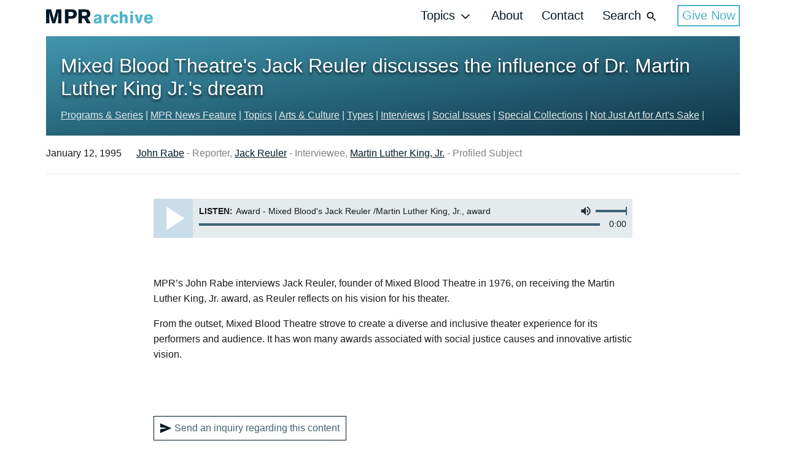

--- FILE ---
content_type: text/html; charset=utf-8
request_url: https://archive.mpr.org/stories/1995/01/12/mixed-blood-theatres-jack-reuler-discusses-the-influence-of-dr-martin-luther-king-jrs-dream
body_size: 25651
content:
<!DOCTYPE html><html><head><title>Mixed Blood Theatre&#39;s Jack Reuler discusses the influence of Dr. Martin Luther King Jr.&#39;s dream | MPR Archive Portal</title><meta content="width=device-width, initial-scale=1" name="viewport" /><meta content="Mixed Blood Theatre&#39;s Jack Reuler discusses the influence of Dr. Martin Luther King Jr.&#39;s dream" property="og:title" /><meta content="Mixed Blood Theatre&#39;s Jack Reuler discusses the influence of Dr. Martin Luther King Jr.&#39;s dream" property="twitter:title" /><meta content="article" property="og:type" /><meta content="https://archive.mpr.org/stories/1995/01/12/mixed-blood-theatres-jack-reuler-discusses-the-influence-of-dr-martin-luther-king-jrs-dream" property="og:url" /><meta content="https://archive.mpr.org/stories/1995/01/12/mixed-blood-theatres-jack-reuler-discusses-the-influence-of-dr-martin-luther-king-jrs-dream" property="twitter:url" /><link href="https://archive.mpr.org/stories/1995/01/12/mixed-blood-theatres-jack-reuler-discusses-the-influence-of-dr-martin-luther-king-jrs-dream" rel="canonical" /><meta content="MPR’s John Rabe interviews Jack Reuler, founder of Mixed Blood Theatre in 1976, on receiving the Martin Luther King, Jr. award, as Reuler reflects on his vision for his theater.
" name="description" /><meta content="MPR’s John Rabe interviews Jack Reuler, founder of Mixed Blood Theatre in 1976, on receiving the Martin Luther King, Jr. award, as Reuler reflects on his vision for his theater.
" property="og:description" /><meta content="MPR’s John Rabe interviews Jack Reuler, founder of Mixed Blood Theatre in 1976, on receiving the Martin Luther King, Jr. award, as Reuler reflects on his vision for his theater.
" property="twitter:description" /><meta name="twitter:site" value="@MPRnews" /><meta content="summary_large_image" name="twitter:card" /><meta content="https://img.apmcdn.org/42417cfbc40a37daab4d43085906537b71139c73/uncropped/af402a-20200602-archive.jpg" property="twitter:image" /><meta content="https://img.apmcdn.org/42417cfbc40a37daab4d43085906537b71139c73/uncropped/af402a-20200602-archive.jpg" property="og:image" /><link rel="stylesheet" media="screen" href="/packs/css/application-89ba859f.css" /><link href="/assets/favicon-32-7e4f68891755d4f6b48374f9e7fd77649a3173ed44b5b7c02da8c2f6495ba841.png" rel="icon" sizes="32x32" type="image/png" /><link href="/assets/favicon-16-204d3f75a28a8192065ec15679895bb4e5c69a3faf9380e2d6be4834ba365020.png" rel="icon" sizes="16x16" type="image/png" /><link href="/assets/favicon-d4937f920bb3a1e77964357057f14cefe948b48e921de73272a68f98787b6c32.ico" rel="icon" type="image/x-icon" /><meta name="csrf-param" content="authenticity_token" />
<meta name="csrf-token" content="BpqIDcB37n/tOkaQumoTCYv3hE6K1fOYUc8LTt+9+m9Au61FPwInFKR8aqU+6FCdyyfTO04g+EWWJliW28BWLA==" /><script>(function(w,d,s,l,i){w[l]=w[l]||[];w[l].push({'gtm.start': new Date().getTime(),event:'gtm.js'});var f=d.getElementsByTagName(s)[0], j=d.createElement(s),dl=l!='dataLayer'?'&l='+l:'';j.async=true;j.src= 'https://www.googletagmanager.com/gtm.js?id='+i+dl;f.parentNode.insertBefore(j,f); })(window,document,'script','dataLayer','GTM-W29SW4N');</script>
</head><body><!-- Google Tag Manager (noscript) -->
<noscript><iframe src="https://www.googletagmanager.com/ns.html?id=GTM-W29SW4N" height="0" width="0" style="display:none;visibility:hidden"></iframe></noscript>
<!-- End Google Tag Manager (noscript) -->
<header class="header" role="banner"><div class="header_main"><a class="header_main_logo" href="/"><svg class="header_main_logo_graphic" height="54.2" viewBox="0 0 417.2 54.2" width="407.2"><use xlink:href="#logo"></use></svg></a><nav class="header_main_mobile js-mobile-nav"><button class="header_main_mobile_button js-mobile-nav-button"><svg class="icon" height="30" viewBox="0 0 24 24" width="30"><use xlink:href="#icon-hamburger"></use></svg></button><div class="mobileNav js-mobile-nav-menu"><div class="mobileNav_title"><h2 class="hdg hdg-2 hdg-light">Menu</h2></div><button class="mobileNav_close js-mobile-nav-button"><svg class="mobileNav_close_icon" height="30" viewBox="0 0 31 31" width="30"><use xlink:href="#icon-close"></use></svg></button><ul class="mobileNav_menu js-nav"><li class="mobileNav_item"><button class="mobileNav_link js-nav-button">Topics<span class="mobileNav_link_icon"><svg class="icon icon-up" height="16" viewBox="0 0 24 24" width="16"><use xlink:href="#icon-up"></use></svg><svg class="icon icon-down" height="16" viewBox="0 0 24 24" width="16"><use xlink:href="#icon-down"></use></svg></span></button><ul class="mobileNav_submenu js-nav-submenu"><li class="mobileNav_submenu_item"><a class="mobileNav_submenu_link" href="/collections/topics/agriculture">Agriculture</a></li><li class="mobileNav_submenu_item"><a class="mobileNav_submenu_link" href="/collections/topics/arts-culture">Arts &amp; Culture</a></li><li class="mobileNav_submenu_item"><a class="mobileNav_submenu_link" href="/collections/topics/business">Business &amp; Industry</a></li><li class="mobileNav_submenu_item"><a class="mobileNav_submenu_link" href="/collections/topics/community">Community</a></li><li class="mobileNav_submenu_item"><a class="mobileNav_submenu_link" href="/collections/topics/crime">Crime</a></li><li class="mobileNav_submenu_item"><a class="mobileNav_submenu_link" href="/collections/topics/disaster">Disaster</a></li><li class="mobileNav_submenu_item"><a class="mobileNav_submenu_link" href="/collections/topics/government">Government</a></li><li class="mobileNav_submenu_item"><a class="mobileNav_submenu_link" href="/collections/topics/economy">Economy</a></li><li class="mobileNav_submenu_item"><a class="mobileNav_submenu_link" href="/collections/topics/education">Education</a></li><li class="mobileNav_submenu_item"><a class="mobileNav_submenu_link" href="/collections/topics/environment">Environment</a></li><li class="mobileNav_submenu_item"><a class="mobileNav_submenu_link" href="/collections/topics/events-and-festivals">Events &amp; Festivals</a></li><li class="mobileNav_submenu_item"><a class="mobileNav_submenu_link" href="/collections/topics/health">Health &amp; Wellness</a></li><li class="mobileNav_submenu_item"><a class="mobileNav_submenu_link" href="/collections/topics/healthcare">Healthcare</a></li><li class="mobileNav_submenu_item"><a class="mobileNav_submenu_link" href="/collections/topics/history">History</a></li><li class="mobileNav_submenu_item"><a class="mobileNav_submenu_link" href="/collections/topics/human-interest">Human Interest</a></li><li class="mobileNav_submenu_item"><a class="mobileNav_submenu_link" href="/collections/topics/immigration">Immigration</a></li><li class="mobileNav_submenu_item"><a class="mobileNav_submenu_link" href="/collections/topics/law">Law</a></li><li class="mobileNav_submenu_item"><a class="mobileNav_submenu_link" href="/collections/topics/military">Military</a></li><li class="mobileNav_submenu_item"><a class="mobileNav_submenu_link" href="/collections/topics/music">Music</a></li><li class="mobileNav_submenu_item"><a class="mobileNav_submenu_link" href="/collections/topics/politics">Politics</a></li><li class="mobileNav_submenu_item"><a class="mobileNav_submenu_link" href="/collections/topics/region">Region</a></li><li class="mobileNav_submenu_item"><a class="mobileNav_submenu_link" href="/collections/topics/religion">Religion</a></li><li class="mobileNav_submenu_item"><a class="mobileNav_submenu_link" href="/collections/topics/science">Science</a></li><li class="mobileNav_submenu_item"><a class="mobileNav_submenu_link" href="/collections/topics/socialissue">Social Issues</a></li><li class="mobileNav_submenu_item"><a class="mobileNav_submenu_link" href="/collections/topics/sports">Sports &amp; Recreation</a></li><li class="mobileNav_submenu_item"><a class="mobileNav_submenu_link" href="/collections/topics/technology">Technology</a></li><li class="mobileNav_submenu_item"><a class="mobileNav_submenu_link" href="/collections/topics/war">War</a></li><li class="mobileNav_submenu_item"><a class="mobileNav_submenu_link" href="/collections/topics/weather">Weather</a></li><li class="mobileNav_submenu_item"><a class="mobileNav_submenu_link" href="/collections/topics/wildlife">Wildlife</a></li></ul></li><li class="mobileNav_item"><a class="mobileNav_link" href="/about">About</a></li><li class="mobileNav_item"><a class="mobileNav_link" href="/archive-usage-requests">Contact</a></li><li class="mobileNav_item mobileNav_item-search"><form class="search_form" role="search" action="/search" accept-charset="UTF-8" method="get"><input name="utf8" type="hidden" value="&#x2713;" autocomplete="off" /><label class="invisible" for="search_mobile">Search MPR Archive</label><input type="search" name="q" id="search_mobile" placeholder="Search" class="search_form_input" /><button aria-expanded="false" aria-haspopup="true" aria-owns="search-bar" class="search_form_button js-primary-search-button" type="submit"><svg class="icon icon-large" height="24" viewbox="0 0 36 37" width="24"><use xlink:href="#icon-search"></use></svg></button></form></li></ul></div><div class="mobileNav_shade js-mobile-nav-close js-mobile-nav-shade"></div></nav><nav class="header_main_nav js-search" role="navigation"><ul class="nav js-nav"><li class="nav_item"><button class="nav_link nav_link-button js-nav-button" type="button">Topics<span class="nav_link_icon"><svg class="icon icon-smaller" height="24" viewBox="0 0 100 100" width="24"><use xlink:href="#icon-down"></use></svg></span></button><ul class="nav_submenu js-nav-submenu" id="js-menu"><li class="nav_submenu_item"><a class="nav_submenu_link" href="/collections/topics/agriculture">Agriculture</a></li><li class="nav_submenu_item"><a class="nav_submenu_link" href="/collections/topics/arts-culture">Arts &amp; Culture</a></li><li class="nav_submenu_item"><a class="nav_submenu_link" href="/collections/topics/business">Business &amp; Industry</a></li><li class="nav_submenu_item"><a class="nav_submenu_link" href="/collections/topics/community">Community</a></li><li class="nav_submenu_item"><a class="nav_submenu_link" href="/collections/topics/crime">Crime</a></li><li class="nav_submenu_item"><a class="nav_submenu_link" href="/collections/topics/disaster">Disaster</a></li><li class="nav_submenu_item"><a class="nav_submenu_link" href="/collections/topics/government">Government</a></li><li class="nav_submenu_item"><a class="nav_submenu_link" href="/collections/topics/economy">Economy</a></li><li class="nav_submenu_item"><a class="nav_submenu_link" href="/collections/topics/education">Education</a></li><li class="nav_submenu_item"><a class="nav_submenu_link" href="/collections/topics/environment">Environment</a></li><li class="nav_submenu_item"><a class="nav_submenu_link" href="/collections/topics/events-and-festivals">Events &amp; Festivals</a></li><li class="nav_submenu_item"><a class="nav_submenu_link" href="/collections/topics/health">Health &amp; Wellness</a></li><li class="nav_submenu_item"><a class="nav_submenu_link" href="/collections/topics/healthcare">Healthcare</a></li><li class="nav_submenu_item"><a class="nav_submenu_link" href="/collections/topics/history">History</a></li><li class="nav_submenu_item"><a class="nav_submenu_link" href="/collections/topics/human-interest">Human Interest</a></li><li class="nav_submenu_item"><a class="nav_submenu_link" href="/collections/topics/immigration">Immigration</a></li><li class="nav_submenu_item"><a class="nav_submenu_link" href="/collections/topics/law">Law</a></li><li class="nav_submenu_item"><a class="nav_submenu_link" href="/collections/topics/military">Military</a></li><li class="nav_submenu_item"><a class="nav_submenu_link" href="/collections/topics/music">Music</a></li><li class="nav_submenu_item"><a class="nav_submenu_link" href="/collections/topics/politics">Politics</a></li><li class="nav_submenu_item"><a class="nav_submenu_link" href="/collections/topics/region">Region</a></li><li class="nav_submenu_item"><a class="nav_submenu_link" href="/collections/topics/religion">Religion</a></li><li class="nav_submenu_item"><a class="nav_submenu_link" href="/collections/topics/science">Science</a></li><li class="nav_submenu_item"><a class="nav_submenu_link" href="/collections/topics/socialissue">Social Issues</a></li><li class="nav_submenu_item"><a class="nav_submenu_link" href="/collections/topics/sports">Sports &amp; Recreation</a></li><li class="nav_submenu_item"><a class="nav_submenu_link" href="/collections/topics/technology">Technology</a></li><li class="nav_submenu_item"><a class="nav_submenu_link" href="/collections/topics/war">War</a></li><li class="nav_submenu_item"><a class="nav_submenu_link" href="/collections/topics/weather">Weather</a></li><li class="nav_submenu_item"><a class="nav_submenu_link" href="/collections/topics/wildlife">Wildlife</a></li></ul></li><li class="nav_item"><a class="nav_link" href="/about">About</a></li><li class="nav_item"><a class="nav_link" href="/archive-usage-requests">Contact</a></li><li class="nav_item"><button class="nav_link nav_link-button js-search-button">Search<span class="nav_link_icon"><svg class="icon icon-smaller" height="24" viewBox="0 0 24 24" width="24"><use xlink:href="#icon-search"></use></svg></span></button></li><li class="nav_item"><a class="btn btn-large" href="https://support.mpr.org/mpr-web">Give Now</a></li></ul><div class="search js-search-bar-header"><button class="search_close js-search-button"><svg height="30" viewBox="0 0 31 31" width="30"><use xlink:href="#icon-close"></use></svg></button><form class="search_form" role="search" action="/search" accept-charset="UTF-8" method="get"><input name="utf8" type="hidden" value="&#x2713;" autocomplete="off" /><label class="invisible" for="search_desktop">Search MPR Archive</label><input type="search" name="q" id="search_desktop" placeholder="Search" class="search_form_input" /><button aria-expanded="false" aria-haspopup="true" aria-owns="search-bar" class="search_form_button js-primary-search-button" type="submit"><svg class="icon icon-large" height="24" viewbox="0 0 36 37" width="24"><use xlink:href="#icon-search"></use></svg></button></form></div></nav></div></header><div class="container"><div class="section section-sm"><div class="hero hero-gradient"><div class="hero_wrapper-small"><div class="hero_content-story"><h2 class="hdg hdg-hero">Mixed Blood Theatre&#39;s Jack Reuler discusses the influence of Dr. Martin Luther King Jr.&#39;s dream</h2></div><span><a class="hero-link" href="/collections/programs-series">Programs &amp; Series</a><span class="hero-pipe"> | </span></span><span><a class="hero-link" href="/collections/programs-series/mpr-news-feature">MPR News Feature</a><span class="hero-pipe"> | </span></span><span><a class="hero-link" href="/collections/topics">Topics</a><span class="hero-pipe"> | </span></span><span><a class="hero-link" href="/collections/topics/arts-culture">Arts &amp; Culture</a><span class="hero-pipe"> | </span></span><span><a class="hero-link" href="/collections/types">Types</a><span class="hero-pipe"> | </span></span><span><a class="hero-link" href="/collections/types/interview">Interviews</a><span class="hero-pipe"> | </span></span><span><a class="hero-link" href="/collections/topics/socialissues">Social Issues</a><span class="hero-pipe"> | </span></span><span><a class="hero-link" href="/collections/special-collections">Special Collections</a><span class="hero-pipe"> | </span></span><span><a class="hero-link" href="/collections/special-collections/not-just-art-for-arts-sake">Not Just Art for Art&#39;s Sake</a><span class="hero-pipe"> | </span></span></div></div></div></div><div class="container"><div class="section section-md"><div class="row row-collection row-seperator"><div class="story-date">January 12, 1995</div><div class="story-author"><a alt="John Rabe" href="/profiles/john-rabe">John Rabe</a><span class="story-author-role"> - Reporter, </span><a alt="Jack Reuler" href="/profiles/jack-reuler">Jack Reuler</a><span class="story-author-role"> - Interviewee, </span><a alt="Martin Luther King, Jr." href="/profiles/martin-luther-king-jr">Martin Luther King, Jr.</a><span class="story-author-role"> - Profiled Subject</span></div></div></div></div><div class="container container-narrow"><div class="section section-sm"><div class="row row-collection"><div class="player js-player" data-src="https://play.publicradio.org/unreplaced_ua/o/minnesota/archive_portal/86763.mp3"><audio src=""></audio><button class="player_button js-player-play" type="button"><svg class="player_play icon" height="24" viewBox="0 0 24 24" width="24"><use xlink:href="#icon-play"></use></svg><svg class="player_pause icon" height="24" viewBox="0 0 24 24" width="24"><use xlink:href="#icon-pause"></use></svg></button><div class="player_body"><div class="player_row"><div class="player_tools"><button class="player_muteButton js-player-mute" type="button"><svg class="icon player_unmuted" height="24" viewBox="0 0 24 24" width="24"><use xlink:href="#icon-volume-up"></use></svg><svg class="icon player_muted" height="24" viewBox="0 0 24 24" width="24"><use xlink:href="#icon-volume-off"></use></svg></button><div class="player_volume js-player-volume" data-volume-direction="h"><div class="player_volume_level js-player-volume-current"></div></div></div><div class="player_title"><span class="player_title_label">Listen:</span> Award - Mixed Blood&#39;s Jack Reuler /Martin Luther King, Jr., award</div></div><div class="player_row"><div class="player_time"><span class="js-player-currentTime">0:00</span> </div><div class="player_timeline js-player-timeline"><div class="player_timeline_progress js-player-progress"></div><div class="js-player-buffered"></div></div></div></div><div class="player_tray js-player-tray"><div class="hList"></div></div></div><script data-bragi-audio="true" type="application/ld+json">{"@type":"AudioObject","contentUrl":"https://play.publicradio.org/unreplaced_ua/o/minnesota/archive_portal/86763.mp3","description":null,"duration":null,"encodingFormat":"mp3","name":"Award - Mixed Blood's Jack Reuler /Martin Luther King, Jr., award","identifier":"01FN9VPHE67JRXZJ47DTNAZEVP","uploadDate":"2021-11-24T06:00:00Z","isPartOf":{"@type":"Article","url":"https://archive.mpr.org/stories/1995/01/12/mixed-blood-theatres-jack-reuler-discusses-the-influence-of-dr-martin-luther-king-jrs-dream","headline":"Mixed Blood Theatre's Jack Reuler discusses the influence of Dr. Martin Luther King Jr.'s dream","image":null},"creator":{"@type":"Organization","name":"MPR Archive","url":"https://archive.mpr.org/"}}</script></div></div></div><div class="container container-narrow"><div class="section section-sm"><div class="row row-collection"><div class="story"><p>MPR’s John Rabe interviews Jack Reuler, founder of Mixed Blood Theatre in 1976, on receiving the Martin Luther King, Jr. award, as Reuler reflects on his vision for his theater.</p>
<p>From the outset, Mixed Blood Theatre strove to create a diverse and inclusive theater experience for its performers and audience.  It has won many awards associated with social justice causes and innovative artistic vision.    </p>
</div></div></div></div><div class="container container-narrow"><div class="section"><div class="row-collection"><a class="btn btn-inquiry" href="http://cloud.connect.americanpublicmedia.org/apm_content"><svg class="icon icon-inquiry" height="16" viewBox="0 0 24 24" width="16"><use xlink:href="#icon-airplane"></use></svg>Send an inquiry regarding this content</a></div></div></div><div class="container container-wide"><div class="section"><div class="funders"></div></div></div><div class="container"><div class="section"><h2 class="hdg hdg-2">This Story Appears in the Following Collections</h2><div class="row row-seperator"></div><ul class="table"><div class="table_cell table_cell-threeColumn"><div class="mod_header mod_header-md"><a href="/collections/programs-series"><h4 class="hdg hdg-link hdg-smallest">Programs &amp; Series</h4></a></div></div><div class="table_cell table_cell-threeColumn"><div class="mod_header mod_header-md"><a href="/collections/programs-series/mpr-news-feature"><h4 class="hdg hdg-link hdg-smallest">MPR News Feature</h4></a></div></div><div class="table_cell table_cell-threeColumn"><div class="mod_header mod_header-md"><a href="/collections/topics"><h4 class="hdg hdg-link hdg-smallest">Topics</h4></a></div></div><div class="table_cell table_cell-threeColumn"><div class="mod_header mod_header-md"><a href="/collections/topics/arts-culture"><h4 class="hdg hdg-link hdg-smallest">Arts &amp; Culture</h4></a></div></div><div class="table_cell table_cell-threeColumn"><div class="mod_header mod_header-md"><a href="/collections/types"><h4 class="hdg hdg-link hdg-smallest">Types</h4></a></div></div><div class="table_cell table_cell-threeColumn"><div class="mod_header mod_header-md"><a href="/collections/types/interview"><h4 class="hdg hdg-link hdg-smallest">Interviews</h4></a></div></div><div class="table_cell table_cell-threeColumn"><div class="mod_header mod_header-md"><a href="/collections/topics/socialissues"><h4 class="hdg hdg-link hdg-smallest">Social Issues</h4></a></div></div><div class="table_cell table_cell-threeColumn"><div class="mod_header mod_header-md"><a href="/collections/special-collections"><h4 class="hdg hdg-link hdg-smallest">Special Collections</h4></a></div></div><div class="table_cell table_cell-threeColumn"><div class="mod_header mod_header-md"><a href="/collections/special-collections/not-just-art-for-arts-sake"><h4 class="hdg hdg-link hdg-smallest">Not Just Art for Art&#39;s Sake</h4></a></div></div></ul></div></div><div class="container"><div class="section"><p>Views and opinions expressed in the content do not represent the opinions of APMG. APMG is not responsible for objectionable content and language represented on the site. Please use the "Contact Us" button if you'd like to report a piece of content. Thank you.</p><p>Transcriptions provided are machine generated, and while APMG makes the best effort for accuracy, mistakes will happen. Please excuse these errors and use the "Contact Us" button if you'd like to report an error. Thank you.</p></div></div><footer class="footer"><div class="container container-footer"><div class="hList"><div class="footer_column"><a href="/"><svg class="footer_logo footer_logo-mprArchive" height="54.2" viewBox="0 0 415.2 54.2" width="415.2"><use xlink:href="#logo-white"></use></svg></a></div><div class="footer_column"><a href="https://www.mpr.org/public/legacy-amendment-projects" target="_blank"><svg class="footer_logo footer_logo-cwll" height="95" viewBox="0 0 465.1 221.4" width="200"><use xlink:href="#logo-clean-water-h"></use></svg></a></div><div class="footer_column"><a href="http://www.mpr.org" target="_blank"><svg class="footer_logo footer_logo-mpr" height="24" viewBox="0 0 116 24" width="116"><use xlink:href="#mprStacked"></use></svg></a></div></div></div><div class="container container-footer"><div class="hList"><div><span>&copy; 2026 Minnesota Public Radio. All rights reserved.</span></div><a class="link link-plain link-inverted" href="http://www.americanpublicmedia.org/terms/" target="_blank">Terms and Conditions</a><a class="link link-plain link-inverted" href="http://www.americanpublicmedia.org/privacy/" target="_blank">Privacy Policy </a></div></div></footer><svg style="display:none;">

  <symbol id="icon-search" viewBox="0 0 24 24" height="24" width="24">
  <path d="M15.5 14h-.79l-.28-.27C15.41 12.59 16 11.11 16 9.5 16 5.91 13.09 3 9.5 3S3 5.91 3 9.5 5.91 16 9.5 16c1.61 0 3.09-.59 4.23-1.57l.27.28v.79l5 4.99L20.49 19l-4.99-5zm-6 0C7.01 14 5 11.99 5 9.5S7.01 5 9.5 5 14 7.01 14 9.5 11.99 14 9.5 14z"/>
</symbol>

  <symbol id="icon-hamburger" viewBox="0 0 28.2 19.4">
<g>
  <g>
    <rect x="0" y="0" width="28" height="5"/>
  </g>
  <g>
    <rect x="0" y="7.2"  width="28" height="5"/>
  </g>
  <g>
    <rect x="0" y="14.3"  width="28" height="5" />
  </g>
</g>
</symbol>

  <symbol id="icon-airplane" viewBox="0 0 37.3 32">
  <g>
    <defs>
      <polygon  points="358.7,-454.7 358.7,-460.4 370.9,-462.1 358.7,-463.7 358.7,-469.4 375.8,-462.1    "/>
    </defs>

    <g >
      <defs>
        <rect  x="-362.3" y="-701.4" width="1024" height="1503"/>
      </defs>

      <rect x="353.7" y="-474.4" class="st1" width="27.2" height="24.7"/>
    </g>
  </g>
  <g>
    <path d="M0,32V19.6L26.7,16L0,12.4V0l37.3,16L0,32z"/>
    <polygon points="0,12.4 26.7,16 0,19.6 0,32 37.3,16 0,0   "/>
  </g>
</symbol>





  <symbol id="icon-download" viewBox="0 0 24 24" height="24" width="24">
  <path d="M19 9h-4V3H9v6H5l7 7 7-7zM5 18v2h14v-2H5z"/>
</symbol>

  <symbol id="icon-volume-down" viewBox="0 0 24 24" height="24" width="24">
  <path d="M18.5 12c0-1.77-1.02-3.29-2.5-4.03v8.05c1.48-.73 2.5-2.25 2.5-4.02zM5 9v6h4l5 5V4L9 9H5z"/>
</symbol>

  <symbol id="icon-volume-mute" viewBox="0 0 24 24" height="24" width="24">
  <path d="M7 9v6h4l5 5V4l-5 5H7z"/>
</symbol>

  <symbol id="icon-volume-off" viewBox="0 0 24 24" height="24" width="24">
  <path d="M16.5 12c0-1.77-1.02-3.29-2.5-4.03v2.21l2.45 2.45c.03-.2.05-.41.05-.63zm2.5 0c0 .94-.2 1.82-.54 2.64l1.51 1.51C20.63 14.91 21 13.5 21 12c0-4.28-2.99-7.86-7-8.77v2.06c2.89.86 5 3.54 5 6.71zM4.27 3L3 4.27 7.73 9H3v6h4l5 5v-6.73l4.25 4.25c-.67.52-1.42.93-2.25 1.18v2.06c1.38-.31 2.63-.95 3.69-1.81L19.73 21 21 19.73l-9-9L4.27 3zM12 4L9.91 6.09 12 8.18V4z"/>
</symbol>

  <symbol id="icon-volume-up" viewBox="0 0 24 24" height="24" width="24">
  <path d="M3 9v6h4l5 5V4L7 9H3zm13.5 3c0-1.77-1.02-3.29-2.5-4.03v8.05c1.48-.73 2.5-2.25 2.5-4.02zM14 3.23v2.06c2.89.86 5 3.54 5 6.71s-2.11 5.85-5 6.71v2.06c4.01-.91 7-4.49 7-8.77s-2.99-7.86-7-8.77z"/>
</symbol>

  <symbol id="icon-pause" viewBox="0 0 24 24" height="24" width="24">
  <path d="M6 19h4V5H6v14zm8-14v14h4V5h-4z"/>
</symbol>

  <symbol id="icon-play" viewBox="0 0 24 24" height="24" width="24">
  <path d="M8 5v14l11-7z"/>
</symbol>

  <symbol id="icon-close" viewBox="0 0 31 31">
  <path d="M.315 30.685c.21.21.473.315.736.315s.525-.105.735-.315L15.5 16.97l13.714 13.714c.21.21.472.315.735.315s.526-.105.736-.315c.42-.42.42-1.051 0-1.471L16.97 15.5 30.685 1.786c.42-.42.42-1.05 0-1.47-.42-.421-1.051-.421-1.471 0L15.5 14.028 1.786.315c-.42-.42-1.05-.42-1.47 0-.421.42-.421 1.051 0 1.471L14.028 15.5.315 29.214c-.42.42-.42 1.05 0 1.47z" />
</symbol>


  <symbol id="icon-down" viewBox="0 0 100 100" height="100" width="100">
  <polygon id="path-1" points="15 35.2 50 70.2 85 35.2 79.8 30 50 59.8 20.2 30"></polygon>
</symbol>

  <symbol id="icon-up" viewBox="0 0 100 100" height="100" width="100">
  <polygon points="15 65 50 30 85 65 79.8 70.2 50 40.4 20.2 70.2"></polygon>
</symbol>


  <symbol id="logo" width="415" height="63" viewBox="0 0 407.2 54.2">
<path fill="#001826" d="M39.3,0h19.2v0.1v53H45.8l0.8-37.7l0.1-5.3L46.2,12c-0.7,3-0.8,3.4-1.3,5.6l-10,35.6H23.6L14,19.1l-2.3-9.6
  c0.2,4.2,0.2,5.1,0.5,10.1L12.8,53H0V0h19.4l8.1,29.7l1.9,8.5c0.8-3.7,0.8-4.1,1.4-6.5L39.3,0z M114.2,6.8c2,3,3,7.3,3,10.9
  c0,2.9-0.6,5.8-1.8,8.3c-4.6,9.5-14.3,9.7-21.5,9.8h-8.8v17.3H71.8v-53h21.3C101.8,0.1,109.5,0.1,114.2,6.8z M104.1,17.6
  c0-7.7-6.7-7.7-10.5-7.7h-8.5V9.8v0.1v16h8C98.1,25.9,104.1,25.7,104.1,17.6z M157.9,31.9l12.2,21.2h-14.6L145,34.2h-8.3v18.9h-13.3
  v-53l0,0h23.9c5.6,0.1,12.5,0.2,17.3,5.4c2.5,2.8,4.2,7,4.2,11.8C168.8,28,161.5,30.6,157.9,31.9z M155.7,17c0-6.8-4.9-7-7.7-7.1
  h-11.3V10v14.3h11C149.6,24.2,155.7,24.1,155.7,17z"/>
<path fill="#4FB3CE" d="M211,28.4c0-8.6-9.9-9.6-14-9.6c-3.9,0-7.8,0.5-10.9,2.9c-3,2.3-3.3,5.1-3.5,7.4h9.8c0.3-1.2,0.8-3.9,5.2-3.9
  c3.5,0,3.7,2.6,3.8,4.1v1.8c-4.2,0.8-10.5,1.9-13.2,3.1c-2.7,1.2-7,4.2-7,9.6c0,4.7,3.2,10.2,10.9,10.2c4.9,0,7.7-2.1,10.2-4v3.1
  h9.7c-0.8-1.1-1-1.6-1-5.2V28.4z M197.9,45.6c-1,0.7-2.2,1.1-3.4,1.1c-2.3,0-3.7-1.8-3.7-3.4c0-2.6,2.5-3.6,4.2-4.2l6.4-2.1
  C201.3,40.5,201.2,43.6,197.9,45.6z M231.4,23.1c2.2-1.9,4.5-3.3,9.7-3.8V28l-3.3,0.5c-4.7,0.8-6.1,1.5-6.1,5.8v18.8h-9.9V19.6h9.6
  V23.1z M269.7,41.4l7.3,3.8c-1.2,1.9-2.6,4-5.2,6c-2.6,1.8-5.8,3-9.6,3c-6.4,0-16.6-3.8-16.6-17.5c0-9.7,5.6-17.9,16.8-17.9
  c3.7,0,10,1,14.3,8l-7.3,4.2c-0.6-1.2-1.2-2.4-2.8-3.5c-1-0.6-2.2-1.2-3.7-1.2c-5.3,0-7.1,6.1-7.1,10.1c0,4.4,2.2,10,7.4,10
  c0.5,0,2.9,0,5-2.3C269,43.1,269.4,42.4,269.7,41.4z M310.6,31.2v22h-9.8V35.6c0-2.7-0.1-4-0.4-5.1c-1-3-3.6-3.3-4.6-3.3
  c-1.7,0-3.2,0.8-4,1.9c-1.3,1.7-1.3,4.5-1.3,7.4v16.6h-9.9V7.8h9.8v15.4c1.4-1.4,4.3-4.4,9.6-4.4c2.4,0,5.1,0.7,7.1,2.4
  C310,23.7,310.6,26.8,310.6,31.2z M321.2,7.8h9.7v7.6h-9.7V7.8z M321.2,19.6h9.7v33.5h-9.7V19.6z M359.1,19.6h10.1L358.4,53h-10.3
  l-10.8-33.4h10.4c4.1,14.8,4.8,17.9,5.9,24.3c1.3-7.4,1.5-8.3,3.5-16.1L359.1,19.6z M390.9,46.6c-5.3,0-7.7-4.1-7.6-8.3h23.9
  c-0.1-3.8-0.3-10.3-4.7-15c-4.3-4.6-10-4.8-12-4.8c-13.2,0-17.2,10.3-17.2,18.4c0,11,7,17.3,16.9,17.3c5.4,0,9.7-2,12.6-4.7
  c1.7-1.6,2.8-3.3,4-5l-7.5-3.8C398.1,43.1,396.3,46.6,390.9,46.6z M385.3,27.8c1-1,2.6-2.2,5-2.2c1.7,0,3.6,0.7,4.8,1.9
  c1.5,1.4,1.7,3.3,1.9,4.7h-13.7C383.6,30.8,384,29.3,385.3,27.8z"/>
</symbol>

  <symbol id="logo-white" width="415" height="63" viewBox="0 0 407.2 54.2">
<path fill="#FFFFFF" d="M39.3,0h19.2v0.1v53H45.8l0.8-37.7l0.1-5.3L46.2,12c-0.7,3-0.8,3.4-1.3,5.6l-10,35.6H23.6L14,19.1l-2.3-9.6
  c0.2,4.2,0.2,5.1,0.5,10.1L12.8,53H0V0h19.4l8.1,29.7l1.9,8.5c0.8-3.7,0.8-4.1,1.4-6.5L39.3,0z M114.2,6.8c2,3,3,7.3,3,10.9
  c0,2.9-0.6,5.8-1.8,8.3c-4.6,9.5-14.3,9.7-21.5,9.8h-8.8v17.3H71.8v-53h21.3C101.8,0.1,109.5,0.1,114.2,6.8z M104.1,17.6
  c0-7.7-6.7-7.7-10.5-7.7h-8.5V9.8v0.1v16h8C98.1,25.9,104.1,25.7,104.1,17.6z M157.9,31.9l12.2,21.2h-14.6L145,34.2h-8.3v18.9h-13.3
  v-53l0,0h23.9c5.6,0.1,12.5,0.2,17.3,5.4c2.5,2.8,4.2,7,4.2,11.8C168.8,28,161.5,30.6,157.9,31.9z M155.7,17c0-6.8-4.9-7-7.7-7.1
  h-11.3V10v14.3h11C149.6,24.2,155.7,24.1,155.7,17z"/>
<path fill="#FFFFFF" d="M211,28.4c0-8.6-9.9-9.6-14-9.6c-3.9,0-7.8,0.5-10.9,2.9c-3,2.3-3.3,5.1-3.5,7.4h9.8c0.3-1.2,0.8-3.9,5.2-3.9
  c3.5,0,3.7,2.6,3.8,4.1v1.8c-4.2,0.8-10.5,1.9-13.2,3.1c-2.7,1.2-7,4.2-7,9.6c0,4.7,3.2,10.2,10.9,10.2c4.9,0,7.7-2.1,10.2-4v3.1
  h9.7c-0.8-1.1-1-1.6-1-5.2V28.4z M197.9,45.6c-1,0.7-2.2,1.1-3.4,1.1c-2.3,0-3.7-1.8-3.7-3.4c0-2.6,2.5-3.6,4.2-4.2l6.4-2.1
  C201.3,40.5,201.2,43.6,197.9,45.6z M231.4,23.1c2.2-1.9,4.5-3.3,9.7-3.8V28l-3.3,0.5c-4.7,0.8-6.1,1.5-6.1,5.8v18.8h-9.9V19.6h9.6
  V23.1z M269.7,41.4l7.3,3.8c-1.2,1.9-2.6,4-5.2,6c-2.6,1.8-5.8,3-9.6,3c-6.4,0-16.6-3.8-16.6-17.5c0-9.7,5.6-17.9,16.8-17.9
  c3.7,0,10,1,14.3,8l-7.3,4.2c-0.6-1.2-1.2-2.4-2.8-3.5c-1-0.6-2.2-1.2-3.7-1.2c-5.3,0-7.1,6.1-7.1,10.1c0,4.4,2.2,10,7.4,10
  c0.5,0,2.9,0,5-2.3C269,43.1,269.4,42.4,269.7,41.4z M310.6,31.2v22h-9.8V35.6c0-2.7-0.1-4-0.4-5.1c-1-3-3.6-3.3-4.6-3.3
  c-1.7,0-3.2,0.8-4,1.9c-1.3,1.7-1.3,4.5-1.3,7.4v16.6h-9.9V7.8h9.8v15.4c1.4-1.4,4.3-4.4,9.6-4.4c2.4,0,5.1,0.7,7.1,2.4
  C310,23.7,310.6,26.8,310.6,31.2z M321.2,7.8h9.7v7.6h-9.7V7.8z M321.2,19.6h9.7v33.5h-9.7V19.6z M359.1,19.6h10.1L358.4,53h-10.3
  l-10.8-33.4h10.4c4.1,14.8,4.8,17.9,5.9,24.3c1.3-7.4,1.5-8.3,3.5-16.1L359.1,19.6z M390.9,46.6c-5.3,0-7.7-4.1-7.6-8.3h23.9
  c-0.1-3.8-0.3-10.3-4.7-15c-4.3-4.6-10-4.8-12-4.8c-13.2,0-17.2,10.3-17.2,18.4c0,11,7,17.3,16.9,17.3c5.4,0,9.7-2,12.6-4.7
  c1.7-1.6,2.8-3.3,4-5l-7.5-3.8C398.1,43.1,396.3,46.6,390.9,46.6z M385.3,27.8c1-1,2.6-2.2,5-2.2c1.7,0,3.6,0.7,4.8,1.9
  c1.5,1.4,1.7,3.3,1.9,4.7h-13.7C383.6,30.8,384,29.3,385.3,27.8z"/>
</symbol>


  <symbol id="logo-mpr" viewBox="0 0 172.8 8.6">
<pattern  x="-11.7" y="5.1" width="69" height="69" patternUnits="userSpaceOnUse" id="Unnamed_Pattern" viewBox="2.1 -70.9 69 69" style="overflow:visible;">
  <g>
    <polygon fill="none" points="71.1,-1.9 2.1,-1.9 2.1,-70.9 71.1,-70.9    "/>
    <polygon fill="none" points="71.1,-1.9 2.1,-1.9 2.1,-70.9 71.1,-70.9    "/>
    <g>
      <path fill="#FFFFFF" d="M61.8-71.7c0,0.1,0,0.1,0,0.2c-0.1,0.1-0.1,0.1-0.2,0.1c-0.1,0.1-0.1,0.3-0.1,0.4c-0.2,0.1,0,0.2,0,0.3
        c0,0,0,0.1,0,0.2c0,0.1,0,0.3,0.1,0.4c0.1,0.2,0.3,0.4,0.4,0.5c0.2,0.1,0.4,0.6,0.6,0.6c0.2,0,0.4-0.1,0.5-0.1
        c0.2,0,0.4,0,0.6-0.1c0.2-0.1,0.1-0.3,0.3-0.5c0.1-0.1,0.3,0,0.4-0.1c0.2-0.1,0.3-0.3,0.4-0.5c0-0.1,0-0.1,0-0.2
        c0-0.1,0.1-0.2,0.1-0.3c0-0.1-0.1-0.1-0.1-0.2c0-0.1,0-0.2,0-0.3c0-0.2,0-0.4-0.1-0.5c-0.4-0.7-1.2-0.9-2-0.8
        c-0.2,0-0.3,0.1-0.4,0.2c-0.2,0.1-0.1,0.2-0.3,0.2c-0.1,0-0.2,0.1-0.2,0.2C61.8-71.7,61.8-71.7,61.8-71.7
        C61.8-71.6,61.8-71.6,61.8-71.7"/>
      <path fill="#FFFFFF" d="M54.1-71.7c0,0.1,0,0.1,0,0.2c-0.1,0.1-0.1,0.1-0.2,0.1c-0.1,0.1-0.1,0.3-0.1,0.4c-0.2,0.1,0,0.2,0,0.3
        c0,0,0,0.1,0,0.2c0,0.1,0,0.3,0.1,0.4c0.1,0.2,0.3,0.4,0.4,0.5c0.2,0.1,0.4,0.6,0.6,0.6c0.2,0,0.4-0.1,0.5-0.1
        c0.2,0,0.4,0,0.6-0.1c0.2-0.1,0.1-0.3,0.3-0.5c0.1-0.1,0.3,0,0.4-0.1c0.2-0.1,0.3-0.3,0.4-0.5c0-0.1,0-0.1,0-0.2
        c0-0.1,0.1-0.2,0.1-0.3c0-0.1-0.1-0.1-0.1-0.2c0-0.1,0-0.2,0-0.3c0-0.2,0-0.4-0.1-0.5c-0.4-0.7-1.2-0.9-2-0.8
        c-0.2,0-0.3,0.1-0.4,0.2c-0.2,0.1-0.1,0.2-0.3,0.2c-0.1,0-0.2,0.1-0.2,0.2C54.1-71.7,54.1-71.7,54.1-71.7
        C54.1-71.6,54.1-71.6,54.1-71.7"/>
      <path fill="#FFFFFF" d="M46.4-71.7c0,0.1,0,0.1,0,0.2c-0.1,0.1-0.1,0.1-0.2,0.1c-0.1,0.1-0.1,0.3-0.1,0.4c-0.2,0.1,0,0.2,0,0.3
        c0,0,0,0.1,0,0.2c0,0.1,0,0.3,0.1,0.4c0.1,0.2,0.3,0.4,0.4,0.5c0.2,0.1,0.4,0.6,0.6,0.6c0.2,0,0.4-0.1,0.5-0.1
        c0.2,0,0.4,0,0.6-0.1c0.2-0.1,0.1-0.3,0.3-0.5c0.1-0.1,0.3,0,0.4-0.1c0.2-0.1,0.3-0.3,0.4-0.5c0-0.1,0-0.1,0-0.2
        c0-0.1,0.1-0.2,0.1-0.3c0-0.1-0.1-0.1-0.1-0.2c0-0.1,0-0.2,0-0.3c0-0.2,0-0.4-0.1-0.5c-0.4-0.7-1.2-0.9-2-0.8
        c-0.2,0-0.3,0.1-0.4,0.2c-0.2,0.1-0.1,0.2-0.3,0.2c-0.1,0-0.2,0.1-0.2,0.2C46.4-71.7,46.4-71.7,46.4-71.7
        C46.4-71.6,46.4-71.6,46.4-71.7"/>
      <path fill="#FFFFFF" d="M38.8-71.7c0,0.1,0,0.1,0,0.2c-0.1,0.1-0.1,0.1-0.2,0.1c-0.1,0.1-0.1,0.3-0.1,0.4c-0.2,0.1,0,0.2,0,0.3
        c0,0,0,0.1,0,0.2c0,0.1,0,0.3,0.1,0.4c0.1,0.2,0.3,0.4,0.4,0.5c0.2,0.1,0.4,0.6,0.6,0.6c0.2,0,0.4-0.1,0.5-0.1
        c0.2,0,0.4,0,0.6-0.1c0.2-0.1,0.1-0.3,0.3-0.5c0.1-0.1,0.3,0,0.4-0.1c0.2-0.1,0.3-0.3,0.4-0.5c0-0.1,0-0.1,0-0.2
        c0-0.1,0.1-0.2,0.1-0.3c0-0.1-0.1-0.1-0.1-0.2c0-0.1,0-0.2,0-0.3c0-0.2,0-0.4-0.1-0.5c-0.4-0.7-1.2-0.9-2-0.8
        c-0.2,0-0.3,0.1-0.4,0.2c-0.2,0.1-0.1,0.2-0.3,0.2c-0.1,0-0.2,0.1-0.2,0.2C38.8-71.7,38.8-71.7,38.8-71.7
        C38.8-71.6,38.8-71.6,38.8-71.7"/>
      <path fill="#FFFFFF" d="M31.1-71.7c0,0.1,0,0.1,0,0.2c-0.1,0.1-0.1,0.1-0.2,0.1c-0.1,0.1-0.1,0.3-0.1,0.4c-0.2,0.1,0,0.2,0,0.3
        c0,0,0,0.1,0,0.2c0,0.1,0,0.3,0.1,0.4c0.1,0.2,0.3,0.4,0.4,0.5c0.2,0.1,0.4,0.6,0.6,0.6c0.2,0,0.4-0.1,0.5-0.1
        c0.2,0,0.4,0,0.6-0.1c0.2-0.1,0.1-0.3,0.3-0.5c0.1-0.1,0.3,0,0.4-0.1c0.2-0.1,0.3-0.3,0.4-0.5c0-0.1,0-0.1,0-0.2
        c0-0.1,0.1-0.2,0.1-0.3c0-0.1-0.1-0.1-0.1-0.2c0-0.1,0-0.2,0-0.3c0-0.2,0-0.4-0.1-0.5c-0.4-0.7-1.2-0.9-2-0.8
        c-0.2,0-0.3,0.1-0.4,0.2c-0.2,0.1-0.1,0.2-0.3,0.2c-0.1,0-0.2,0.1-0.2,0.2C31.1-71.7,31.1-71.7,31.1-71.7
        C31.1-71.6,31.1-71.6,31.1-71.7"/>
      <path fill="#FFFFFF" d="M23.4-71.7c0,0.1,0,0.1,0,0.2c-0.1,0.1-0.1,0.1-0.2,0.1c-0.1,0.1-0.1,0.3-0.1,0.4c-0.2,0.1,0,0.2,0,0.3
        c0,0,0,0.1,0,0.2c0,0.1,0,0.3,0.1,0.4c0.1,0.2,0.3,0.4,0.4,0.5c0.2,0.1,0.4,0.6,0.6,0.6c0.2,0,0.4-0.1,0.5-0.1
        c0.2,0,0.4,0,0.6-0.1c0.2-0.1,0.1-0.3,0.3-0.5c0.1-0.1,0.3,0,0.4-0.1c0.2-0.1,0.3-0.3,0.4-0.5c0-0.1,0-0.1,0-0.2
        c0-0.1,0.1-0.2,0.1-0.3c0-0.1-0.1-0.1-0.1-0.2c0-0.1,0-0.2,0-0.3c0-0.2,0-0.4-0.1-0.5c-0.4-0.7-1.2-0.9-2-0.8
        c-0.2,0-0.3,0.1-0.4,0.2c-0.2,0.1-0.1,0.2-0.3,0.2c-0.1,0-0.2,0.1-0.2,0.2C23.4-71.7,23.4-71.7,23.4-71.7
        C23.4-71.6,23.4-71.6,23.4-71.7"/>
      <path fill="#FFFFFF" d="M15.8-71.7c0,0.1,0,0.1,0,0.2c-0.1,0.1-0.1,0.1-0.2,0.1c-0.1,0.1-0.1,0.3-0.1,0.4c-0.2,0.1,0,0.2,0,0.3
        c0,0,0,0.1,0,0.2c0,0.1,0,0.3,0.1,0.4c0.1,0.2,0.3,0.4,0.4,0.5c0.2,0.1,0.4,0.6,0.6,0.6c0.2,0,0.4-0.1,0.5-0.1
        c0.2,0,0.4,0,0.6-0.1c0.2-0.1,0.1-0.3,0.3-0.5c0.1-0.1,0.3,0,0.4-0.1c0.2-0.1,0.3-0.3,0.4-0.5c0-0.1,0-0.1,0-0.2
        c0-0.1,0.1-0.2,0.1-0.3c0-0.1-0.1-0.1-0.1-0.2c0-0.1,0-0.2,0-0.3c0-0.2,0-0.4-0.1-0.5c-0.4-0.7-1.2-0.9-2-0.8
        c-0.2,0-0.3,0.1-0.4,0.2c-0.2,0.1-0.1,0.2-0.3,0.2c-0.1,0-0.2,0.1-0.2,0.2C15.8-71.7,15.8-71.7,15.8-71.7
        C15.8-71.6,15.8-71.6,15.8-71.7"/>
      <path fill="#FFFFFF" d="M8.1-71.7c0,0.1,0,0.1,0,0.2C8-71.4,8-71.4,7.9-71.3c-0.1,0.1-0.1,0.3-0.1,0.4c-0.2,0.1,0,0.2,0,0.3
        c0,0,0,0.1,0,0.2c0,0.1,0,0.3,0.1,0.4c0.1,0.2,0.3,0.4,0.4,0.5c0.2,0.1,0.4,0.6,0.6,0.6c0.2,0,0.4-0.1,0.5-0.1
        c0.2,0,0.4,0,0.6-0.1c0.2-0.1,0.1-0.3,0.3-0.5c0.1-0.1,0.3,0,0.4-0.1c0.2-0.1,0.3-0.3,0.4-0.5c0-0.1,0-0.1,0-0.2
        c0-0.1,0.1-0.2,0.1-0.3c0-0.1-0.1-0.1-0.1-0.2c0-0.1,0-0.2,0-0.3c0-0.2,0-0.4-0.1-0.5c-0.4-0.7-1.2-0.9-2-0.8
        c-0.2,0-0.3,0.1-0.4,0.2c-0.2,0.1-0.1,0.2-0.3,0.2c-0.1,0-0.2,0.1-0.2,0.2C8.1-71.7,8.1-71.7,8.1-71.7
        C8.1-71.6,8.1-71.6,8.1-71.7"/>
      <path fill="#FFFFFF" d="M0.4-71.7c0,0.1,0,0.1,0,0.2c-0.1,0.1-0.1,0.1-0.2,0.1c-0.1,0.1-0.1,0.3-0.1,0.4c-0.2,0.1,0,0.2,0,0.3
        c0,0,0,0.1,0,0.2c0,0.1,0,0.3,0.1,0.4c0.1,0.2,0.3,0.4,0.4,0.5C0.8-69.4,1-69,1.2-68.9c0.2,0,0.4-0.1,0.5-0.1
        c0.2,0,0.4,0,0.6-0.1c0.2-0.1,0.1-0.3,0.3-0.5c0.1-0.1,0.3,0,0.4-0.1c0.2-0.1,0.3-0.3,0.4-0.5c0-0.1,0-0.1,0-0.2
        c0-0.1,0.1-0.2,0.1-0.3c0-0.1-0.1-0.1-0.1-0.2c0-0.1,0-0.2,0-0.3c0-0.2,0-0.4-0.1-0.5c-0.4-0.7-1.2-0.9-2-0.8
        c-0.2,0-0.3,0.1-0.4,0.2c-0.2,0.1-0.1,0.2-0.3,0.2c-0.1,0-0.2,0.1-0.2,0.2C0.4-71.7,0.4-71.7,0.4-71.7
        C0.4-71.6,0.4-71.6,0.4-71.7"/>
    </g>
    <g>
      <path fill="#FFFFFF" d="M69.4-71.7c0,0.1,0,0.1,0,0.2c-0.1,0.1-0.1,0.1-0.2,0.1c-0.1,0.1-0.1,0.3-0.1,0.4c-0.2,0.1,0,0.2,0,0.3
        c0,0,0,0.1,0,0.2c0,0.1,0,0.3,0.1,0.4c0.1,0.2,0.3,0.4,0.4,0.5c0.2,0.1,0.4,0.6,0.6,0.6c0.2,0,0.4-0.1,0.5-0.1
        c0.2,0,0.4,0,0.6-0.1c0.2-0.1,0.1-0.3,0.3-0.5c0.1-0.1,0.3,0,0.4-0.1c0.2-0.1,0.3-0.3,0.4-0.5c0-0.1,0-0.1,0-0.2
        c0-0.1,0.1-0.2,0.1-0.3c0-0.1-0.1-0.1-0.1-0.2c0-0.1,0-0.2,0-0.3c0-0.2,0-0.4-0.1-0.5c-0.4-0.7-1.2-0.9-2-0.8
        c-0.2,0-0.3,0.1-0.4,0.2c-0.2,0.1-0.1,0.2-0.3,0.2c-0.1,0-0.2,0.1-0.2,0.2C69.4-71.7,69.4-71.7,69.4-71.7
        C69.4-71.6,69.4-71.6,69.4-71.7"/>
    </g>
    <path fill="#FFFFFF" d="M0.5-71.7c0,0.1,0,0.1,0,0.2c-0.1,0.1-0.1,0.1-0.2,0.1c-0.1,0.1-0.1,0.3-0.1,0.4c-0.2,0.1,0,0.2,0,0.3
      c0,0,0,0.1,0,0.2c0,0.1,0,0.3,0.1,0.4c0.1,0.2,0.3,0.4,0.4,0.5C0.9-69.4,1-69,1.3-68.9c0.2,0,0.4-0.1,0.5-0.1c0.2,0,0.4,0,0.6-0.1
      c0.2-0.1,0.1-0.3,0.3-0.5c0.1-0.1,0.3,0,0.4-0.1c0.2-0.1,0.3-0.3,0.4-0.5c0-0.1,0-0.1,0-0.2c0-0.1,0.1-0.2,0.1-0.3
      c0-0.1-0.1-0.1-0.1-0.2c0-0.1,0-0.2,0-0.3c0-0.2,0-0.4-0.1-0.5c-0.4-0.7-1.2-0.9-2-0.8c-0.2,0-0.3,0.1-0.4,0.2
      c-0.2,0.1-0.1,0.2-0.3,0.2c-0.1,0-0.2,0.1-0.2,0.2C0.5-71.7,0.5-71.7,0.5-71.7C0.5-71.6,0.5-71.6,0.5-71.7"/>
    <g>
      <g>
        <path fill="#FFFFFF" d="M69.4-64c0,0.1,0,0.1,0,0.2c-0.1,0.1-0.1,0.1-0.2,0.1c-0.1,0.1-0.1,0.3-0.1,0.4c-0.2,0.1,0,0.2,0,0.3
          c0,0,0,0.1,0,0.2c0,0.1,0,0.3,0.1,0.4c0.1,0.2,0.3,0.4,0.4,0.5c0.2,0.1,0.4,0.6,0.6,0.6c0.2,0,0.4-0.1,0.5-0.1
          c0.2,0,0.4,0,0.6-0.1c0.2-0.1,0.1-0.3,0.3-0.5c0.1-0.1,0.3,0,0.4-0.1c0.2-0.1,0.3-0.3,0.4-0.5c0-0.1,0-0.1,0-0.2
          c0-0.1,0.1-0.2,0.1-0.3c0-0.1-0.1-0.1-0.1-0.2c0-0.1,0-0.2,0-0.3c0-0.2,0-0.4-0.1-0.5c-0.4-0.7-1.2-0.9-2-0.8
          c-0.2,0-0.3,0.1-0.4,0.2c-0.2,0.1-0.1,0.2-0.3,0.2c-0.1,0-0.2,0.1-0.2,0.2C69.4-64,69.4-64.1,69.4-64C69.4-64,69.4-64,69.4-64"
          />
        <path fill="#FFFFFF" d="M61.8-64c0,0.1,0,0.1,0,0.2c-0.1,0.1-0.1,0.1-0.2,0.1c-0.1,0.1-0.1,0.3-0.1,0.4c-0.2,0.1,0,0.2,0,0.3
          c0,0,0,0.1,0,0.2c0,0.1,0,0.3,0.1,0.4c0.1,0.2,0.3,0.4,0.4,0.5c0.2,0.1,0.4,0.6,0.6,0.6c0.2,0,0.4-0.1,0.5-0.1
          c0.2,0,0.4,0,0.6-0.1c0.2-0.1,0.1-0.3,0.3-0.5c0.1-0.1,0.3,0,0.4-0.1c0.2-0.1,0.3-0.3,0.4-0.5c0-0.1,0-0.1,0-0.2
          c0-0.1,0.1-0.2,0.1-0.3c0-0.1-0.1-0.1-0.1-0.2c0-0.1,0-0.2,0-0.3c0-0.2,0-0.4-0.1-0.5c-0.4-0.7-1.2-0.9-2-0.8
          c-0.2,0-0.3,0.1-0.4,0.2c-0.2,0.1-0.1,0.2-0.3,0.2c-0.1,0-0.2,0.1-0.2,0.2C61.8-64,61.8-64.1,61.8-64C61.8-64,61.8-64,61.8-64"
          />
        <path fill="#FFFFFF" d="M54.1-64c0,0.1,0,0.1,0,0.2c-0.1,0.1-0.1,0.1-0.2,0.1c-0.1,0.1-0.1,0.3-0.1,0.4c-0.2,0.1,0,0.2,0,0.3
          c0,0,0,0.1,0,0.2c0,0.1,0,0.3,0.1,0.4c0.1,0.2,0.3,0.4,0.4,0.5c0.2,0.1,0.4,0.6,0.6,0.6c0.2,0,0.4-0.1,0.5-0.1
          c0.2,0,0.4,0,0.6-0.1c0.2-0.1,0.1-0.3,0.3-0.5c0.1-0.1,0.3,0,0.4-0.1c0.2-0.1,0.3-0.3,0.4-0.5c0-0.1,0-0.1,0-0.2
          c0-0.1,0.1-0.2,0.1-0.3c0-0.1-0.1-0.1-0.1-0.2c0-0.1,0-0.2,0-0.3c0-0.2,0-0.4-0.1-0.5c-0.4-0.7-1.2-0.9-2-0.8
          c-0.2,0-0.3,0.1-0.4,0.2c-0.2,0.1-0.1,0.2-0.3,0.2c-0.1,0-0.2,0.1-0.2,0.2C54.1-64,54.1-64.1,54.1-64C54.1-64,54.1-64,54.1-64"
          />
        <path fill="#FFFFFF" d="M46.5-64c0,0.1,0,0.1,0,0.2c-0.1,0.1-0.1,0.1-0.2,0.1c-0.1,0.1-0.1,0.3-0.1,0.4c-0.2,0.1,0,0.2,0,0.3
          c0,0,0,0.1,0,0.2c0,0.1,0,0.3,0.1,0.4c0.1,0.2,0.3,0.4,0.4,0.5c0.2,0.1,0.4,0.6,0.6,0.6c0.2,0,0.4-0.1,0.5-0.1
          c0.2,0,0.4,0,0.6-0.1c0.2-0.1,0.1-0.3,0.3-0.5c0.1-0.1,0.3,0,0.4-0.1c0.2-0.1,0.3-0.3,0.4-0.5c0-0.1,0-0.1,0-0.2
          c0-0.1,0.1-0.2,0.1-0.3c0-0.1-0.1-0.1-0.1-0.2c0-0.1,0-0.2,0-0.3c0-0.2,0-0.4-0.1-0.5c-0.4-0.7-1.2-0.9-2-0.8
          c-0.2,0-0.3,0.1-0.4,0.2c-0.2,0.1-0.1,0.2-0.3,0.2c-0.1,0-0.2,0.1-0.2,0.2C46.5-64,46.5-64.1,46.5-64C46.5-64,46.5-64,46.5-64"
          />
        <path fill="#FFFFFF" d="M38.8-64c0,0.1,0,0.1,0,0.2c-0.1,0.1-0.1,0.1-0.2,0.1c-0.1,0.1-0.1,0.3-0.1,0.4c-0.2,0.1,0,0.2,0,0.3
          c0,0,0,0.1,0,0.2c0,0.1,0,0.3,0.1,0.4c0.1,0.2,0.3,0.4,0.4,0.5c0.2,0.1,0.4,0.6,0.6,0.6c0.2,0,0.4-0.1,0.5-0.1
          c0.2,0,0.4,0,0.6-0.1c0.2-0.1,0.1-0.3,0.3-0.5c0.1-0.1,0.3,0,0.4-0.1c0.2-0.1,0.3-0.3,0.4-0.5c0-0.1,0-0.1,0-0.2
          c0-0.1,0.1-0.2,0.1-0.3c0-0.1-0.1-0.1-0.1-0.2c0-0.1,0-0.2,0-0.3c0-0.2,0-0.4-0.1-0.5c-0.4-0.7-1.2-0.9-2-0.8
          c-0.2,0-0.3,0.1-0.4,0.2c-0.2,0.1-0.1,0.2-0.3,0.2c-0.1,0-0.2,0.1-0.2,0.2C38.8-64,38.8-64.1,38.8-64C38.8-64,38.8-64,38.8-64"
          />
        <path fill="#FFFFFF" d="M31.1-64c0,0.1,0,0.1,0,0.2c-0.1,0.1-0.1,0.1-0.2,0.1c-0.1,0.1-0.1,0.3-0.1,0.4c-0.2,0.1,0,0.2,0,0.3
          c0,0,0,0.1,0,0.2c0,0.1,0,0.3,0.1,0.4c0.1,0.2,0.3,0.4,0.4,0.5c0.2,0.1,0.4,0.6,0.6,0.6c0.2,0,0.4-0.1,0.5-0.1
          c0.2,0,0.4,0,0.6-0.1c0.2-0.1,0.1-0.3,0.3-0.5c0.1-0.1,0.3,0,0.4-0.1c0.2-0.1,0.3-0.3,0.4-0.5c0-0.1,0-0.1,0-0.2
          c0-0.1,0.1-0.2,0.1-0.3c0-0.1-0.1-0.1-0.1-0.2c0-0.1,0-0.2,0-0.3c0-0.2,0-0.4-0.1-0.5c-0.4-0.7-1.2-0.9-2-0.8
          c-0.2,0-0.3,0.1-0.4,0.2c-0.2,0.1-0.1,0.2-0.3,0.2c-0.1,0-0.2,0.1-0.2,0.2C31.1-64,31.1-64.1,31.1-64C31.1-64,31.1-64,31.1-64"
          />
        <path fill="#FFFFFF" d="M23.5-64c0,0.1,0,0.1,0,0.2c-0.1,0.1-0.1,0.1-0.2,0.1c-0.1,0.1-0.1,0.3-0.1,0.4c-0.2,0.1,0,0.2,0,0.3
          c0,0,0,0.1,0,0.2c0,0.1,0,0.3,0.1,0.4c0.1,0.2,0.3,0.4,0.4,0.5c0.2,0.1,0.4,0.6,0.6,0.6c0.2,0,0.4-0.1,0.5-0.1
          c0.2,0,0.4,0,0.6-0.1c0.2-0.1,0.1-0.3,0.3-0.5c0.1-0.1,0.3,0,0.4-0.1c0.2-0.1,0.3-0.3,0.4-0.5c0-0.1,0-0.1,0-0.2
          c0-0.1,0.1-0.2,0.1-0.3c0-0.1-0.1-0.1-0.1-0.2c0-0.1,0-0.2,0-0.3c0-0.2,0-0.4-0.1-0.5c-0.4-0.7-1.2-0.9-2-0.8
          c-0.2,0-0.3,0.1-0.4,0.2c-0.2,0.1-0.1,0.2-0.3,0.2c-0.1,0-0.2,0.1-0.2,0.2C23.5-64,23.5-64.1,23.5-64C23.5-64,23.5-64,23.5-64"
          />
        <path fill="#FFFFFF" d="M15.8-64c0,0.1,0,0.1,0,0.2c-0.1,0.1-0.1,0.1-0.2,0.1c-0.1,0.1-0.1,0.3-0.1,0.4c-0.2,0.1,0,0.2,0,0.3
          c0,0,0,0.1,0,0.2c0,0.1,0,0.3,0.1,0.4c0.1,0.2,0.3,0.4,0.4,0.5c0.2,0.1,0.4,0.6,0.6,0.6c0.2,0,0.4-0.1,0.5-0.1
          c0.2,0,0.4,0,0.6-0.1c0.2-0.1,0.1-0.3,0.3-0.5c0.1-0.1,0.3,0,0.4-0.1c0.2-0.1,0.3-0.3,0.4-0.5c0-0.1,0-0.1,0-0.2
          c0-0.1,0.1-0.2,0.1-0.3c0-0.1-0.1-0.1-0.1-0.2c0-0.1,0-0.2,0-0.3c0-0.2,0-0.4-0.1-0.5c-0.4-0.7-1.2-0.9-2-0.8
          c-0.2,0-0.3,0.1-0.4,0.2c-0.2,0.1-0.1,0.2-0.3,0.2c-0.1,0-0.2,0.1-0.2,0.2C15.8-64,15.8-64.1,15.8-64C15.8-64,15.8-64,15.8-64"
          />
        <path fill="#FFFFFF" d="M8.2-64c0,0.1,0,0.1,0,0.2C8.1-63.7,8-63.7,8-63.7c-0.1,0.1-0.1,0.3-0.1,0.4c-0.2,0.1,0,0.2,0,0.3
          c0,0,0,0.1,0,0.2c0,0.1,0,0.3,0.1,0.4C8-62.2,8.2-62,8.3-61.9c0.2,0.1,0.4,0.6,0.6,0.6c0.2,0,0.4-0.1,0.5-0.1
          c0.2,0,0.4,0,0.6-0.1c0.2-0.1,0.1-0.3,0.3-0.5c0.1-0.1,0.3,0,0.4-0.1c0.2-0.1,0.3-0.3,0.4-0.5c0-0.1,0-0.1,0-0.2
          c0-0.1,0.1-0.2,0.1-0.3c0-0.1-0.1-0.1-0.1-0.2c0-0.1,0-0.2,0-0.3c0-0.2,0-0.4-0.1-0.5c-0.4-0.7-1.2-0.9-2-0.8
          c-0.2,0-0.3,0.1-0.4,0.2c-0.2,0.1-0.1,0.2-0.3,0.2c-0.1,0-0.2,0.1-0.2,0.2C8.2-64,8.2-64.1,8.2-64C8.1-64,8.1-64,8.2-64"/>
        <path fill="#FFFFFF" d="M0.5-64c0,0.1,0,0.1,0,0.2c-0.1,0.1-0.1,0.1-0.2,0.1c-0.1,0.1-0.1,0.3-0.1,0.4c-0.2,0.1,0,0.2,0,0.3
          c0,0,0,0.1,0,0.2c0,0.1,0,0.3,0.1,0.4c0.1,0.2,0.3,0.4,0.4,0.5c0.2,0.1,0.4,0.6,0.6,0.6c0.2,0,0.4-0.1,0.5-0.1
          c0.2,0,0.4,0,0.6-0.1c0.2-0.1,0.1-0.3,0.3-0.5C2.8-62,3-61.9,3.1-62c0.2-0.1,0.3-0.3,0.4-0.5c0-0.1,0-0.1,0-0.2
          c0-0.1,0.1-0.2,0.1-0.3c0-0.1-0.1-0.1-0.1-0.2c0-0.1,0-0.2,0-0.3c0-0.2,0-0.4-0.1-0.5c-0.4-0.7-1.2-0.9-2-0.8
          c-0.2,0-0.3,0.1-0.4,0.2c-0.2,0.1-0.1,0.2-0.3,0.2c-0.1,0-0.2,0.1-0.2,0.2C0.5-64,0.5-64.1,0.5-64C0.5-64,0.5-64,0.5-64"/>
      </g>
      <g>
        <path fill="#FFFFFF" d="M69.4-56.3c0,0.1,0,0.1,0,0.2c-0.1,0.1-0.1,0.1-0.2,0.1c-0.1,0.1-0.1,0.3-0.1,0.4c-0.2,0.1,0,0.2,0,0.3
          c0,0,0,0.1,0,0.2c0,0.1,0,0.3,0.1,0.4c0.1,0.2,0.3,0.4,0.4,0.5c0.2,0.1,0.4,0.6,0.6,0.6c0.2,0,0.4-0.1,0.5-0.1
          c0.2,0,0.4,0,0.6-0.1c0.2-0.1,0.1-0.3,0.3-0.5c0.1-0.1,0.3,0,0.4-0.1c0.2-0.1,0.3-0.3,0.4-0.5c0-0.1,0-0.1,0-0.2
          c0-0.1,0.1-0.2,0.1-0.3c0-0.1-0.1-0.1-0.1-0.2c0-0.1,0-0.2,0-0.3c0-0.2,0-0.4-0.1-0.5c-0.4-0.7-1.2-0.9-2-0.8
          c-0.2,0-0.3,0.1-0.4,0.2c-0.2,0.1-0.1,0.2-0.3,0.2c-0.1,0-0.2,0.1-0.2,0.2C69.4-56.4,69.4-56.4,69.4-56.3
          C69.4-56.3,69.4-56.3,69.4-56.3"/>
        <path fill="#FFFFFF" d="M61.8-56.3c0,0.1,0,0.1,0,0.2c-0.1,0.1-0.1,0.1-0.2,0.1c-0.1,0.1-0.1,0.3-0.1,0.4c-0.2,0.1,0,0.2,0,0.3
          c0,0,0,0.1,0,0.2c0,0.1,0,0.3,0.1,0.4c0.1,0.2,0.3,0.4,0.4,0.5c0.2,0.1,0.4,0.6,0.6,0.6c0.2,0,0.4-0.1,0.5-0.1
          c0.2,0,0.4,0,0.6-0.1c0.2-0.1,0.1-0.3,0.3-0.5c0.1-0.1,0.3,0,0.4-0.1c0.2-0.1,0.3-0.3,0.4-0.5c0-0.1,0-0.1,0-0.2
          c0-0.1,0.1-0.2,0.1-0.3c0-0.1-0.1-0.1-0.1-0.2c0-0.1,0-0.2,0-0.3c0-0.2,0-0.4-0.1-0.5c-0.4-0.7-1.2-0.9-2-0.8
          c-0.2,0-0.3,0.1-0.4,0.2c-0.2,0.1-0.1,0.2-0.3,0.2c-0.1,0-0.2,0.1-0.2,0.2C61.8-56.4,61.8-56.4,61.8-56.3
          C61.8-56.3,61.8-56.3,61.8-56.3"/>
        <path fill="#FFFFFF" d="M54.1-56.3c0,0.1,0,0.1,0,0.2C54-56.1,54-56.1,53.9-56c-0.1,0.1-0.1,0.3-0.1,0.4c-0.2,0.1,0,0.2,0,0.3
          c0,0,0,0.1,0,0.2c0,0.1,0,0.3,0.1,0.4c0.1,0.2,0.3,0.4,0.4,0.5c0.2,0.1,0.4,0.6,0.6,0.6c0.2,0,0.4-0.1,0.5-0.1
          c0.2,0,0.4,0,0.6-0.1c0.2-0.1,0.1-0.3,0.3-0.5c0.1-0.1,0.3,0,0.4-0.1c0.2-0.1,0.3-0.3,0.4-0.5c0-0.1,0-0.1,0-0.2
          c0-0.1,0.1-0.2,0.1-0.3c0-0.1-0.1-0.1-0.1-0.2c0-0.1,0-0.2,0-0.3c0-0.2,0-0.4-0.1-0.5c-0.4-0.7-1.2-0.9-2-0.8
          c-0.2,0-0.3,0.1-0.4,0.2c-0.2,0.1-0.1,0.2-0.3,0.2c-0.1,0-0.2,0.1-0.2,0.2C54.1-56.4,54.1-56.4,54.1-56.3
          C54.1-56.3,54.1-56.3,54.1-56.3"/>
        <path fill="#FFFFFF" d="M46.5-56.3c0,0.1,0,0.1,0,0.2c-0.1,0.1-0.1,0.1-0.2,0.1c-0.1,0.1-0.1,0.3-0.1,0.4c-0.2,0.1,0,0.2,0,0.3
          c0,0,0,0.1,0,0.2c0,0.1,0,0.3,0.1,0.4c0.1,0.2,0.3,0.4,0.4,0.5c0.2,0.1,0.4,0.6,0.6,0.6c0.2,0,0.4-0.1,0.5-0.1
          c0.2,0,0.4,0,0.6-0.1c0.2-0.1,0.1-0.3,0.3-0.5c0.1-0.1,0.3,0,0.4-0.1c0.2-0.1,0.3-0.3,0.4-0.5c0-0.1,0-0.1,0-0.2
          c0-0.1,0.1-0.2,0.1-0.3c0-0.1-0.1-0.1-0.1-0.2c0-0.1,0-0.2,0-0.3c0-0.2,0-0.4-0.1-0.5c-0.4-0.7-1.2-0.9-2-0.8
          c-0.2,0-0.3,0.1-0.4,0.2c-0.2,0.1-0.1,0.2-0.3,0.2c-0.1,0-0.2,0.1-0.2,0.2C46.5-56.4,46.5-56.4,46.5-56.3
          C46.5-56.3,46.5-56.3,46.5-56.3"/>
        <path fill="#FFFFFF" d="M38.8-56.3c0,0.1,0,0.1,0,0.2c-0.1,0.1-0.1,0.1-0.2,0.1c-0.1,0.1-0.1,0.3-0.1,0.4c-0.2,0.1,0,0.2,0,0.3
          c0,0,0,0.1,0,0.2c0,0.1,0,0.3,0.1,0.4c0.1,0.2,0.3,0.4,0.4,0.5c0.2,0.1,0.4,0.6,0.6,0.6c0.2,0,0.4-0.1,0.5-0.1
          c0.2,0,0.4,0,0.6-0.1c0.2-0.1,0.1-0.3,0.3-0.5c0.1-0.1,0.3,0,0.4-0.1c0.2-0.1,0.3-0.3,0.4-0.5c0-0.1,0-0.1,0-0.2
          c0-0.1,0.1-0.2,0.1-0.3c0-0.1-0.1-0.1-0.1-0.2c0-0.1,0-0.2,0-0.3c0-0.2,0-0.4-0.1-0.5c-0.4-0.7-1.2-0.9-2-0.8
          c-0.2,0-0.3,0.1-0.4,0.2c-0.2,0.1-0.1,0.2-0.3,0.2c-0.1,0-0.2,0.1-0.2,0.2C38.8-56.4,38.8-56.4,38.8-56.3
          C38.8-56.3,38.8-56.3,38.8-56.3"/>
        <path fill="#FFFFFF" d="M31.1-56.3c0,0.1,0,0.1,0,0.2c-0.1,0.1-0.1,0.1-0.2,0.1c-0.1,0.1-0.1,0.3-0.1,0.4c-0.2,0.1,0,0.2,0,0.3
          c0,0,0,0.1,0,0.2c0,0.1,0,0.3,0.1,0.4c0.1,0.2,0.3,0.4,0.4,0.5c0.2,0.1,0.4,0.6,0.6,0.6c0.2,0,0.4-0.1,0.5-0.1
          c0.2,0,0.4,0,0.6-0.1c0.2-0.1,0.1-0.3,0.3-0.5c0.1-0.1,0.3,0,0.4-0.1c0.2-0.1,0.3-0.3,0.4-0.5c0-0.1,0-0.1,0-0.2
          c0-0.1,0.1-0.2,0.1-0.3c0-0.1-0.1-0.1-0.1-0.2c0-0.1,0-0.2,0-0.3c0-0.2,0-0.4-0.1-0.5c-0.4-0.7-1.2-0.9-2-0.8
          c-0.2,0-0.3,0.1-0.4,0.2c-0.2,0.1-0.1,0.2-0.3,0.2c-0.1,0-0.2,0.1-0.2,0.2C31.1-56.4,31.1-56.4,31.1-56.3
          C31.1-56.3,31.1-56.3,31.1-56.3"/>
        <path fill="#FFFFFF" d="M23.5-56.3c0,0.1,0,0.1,0,0.2c-0.1,0.1-0.1,0.1-0.2,0.1c-0.1,0.1-0.1,0.3-0.1,0.4c-0.2,0.1,0,0.2,0,0.3
          c0,0,0,0.1,0,0.2c0,0.1,0,0.3,0.1,0.4c0.1,0.2,0.3,0.4,0.4,0.5c0.2,0.1,0.4,0.6,0.6,0.6c0.2,0,0.4-0.1,0.5-0.1
          c0.2,0,0.4,0,0.6-0.1c0.2-0.1,0.1-0.3,0.3-0.5c0.1-0.1,0.3,0,0.4-0.1c0.2-0.1,0.3-0.3,0.4-0.5c0-0.1,0-0.1,0-0.2
          c0-0.1,0.1-0.2,0.1-0.3c0-0.1-0.1-0.1-0.1-0.2c0-0.1,0-0.2,0-0.3c0-0.2,0-0.4-0.1-0.5c-0.4-0.7-1.2-0.9-2-0.8
          c-0.2,0-0.3,0.1-0.4,0.2c-0.2,0.1-0.1,0.2-0.3,0.2c-0.1,0-0.2,0.1-0.2,0.2C23.5-56.4,23.5-56.4,23.5-56.3
          C23.5-56.3,23.5-56.3,23.5-56.3"/>
        <path fill="#FFFFFF" d="M15.8-56.3c0,0.1,0,0.1,0,0.2c-0.1,0.1-0.1,0.1-0.2,0.1c-0.1,0.1-0.1,0.3-0.1,0.4c-0.2,0.1,0,0.2,0,0.3
          c0,0,0,0.1,0,0.2c0,0.1,0,0.3,0.1,0.4c0.1,0.2,0.3,0.4,0.4,0.5c0.2,0.1,0.4,0.6,0.6,0.6c0.2,0,0.4-0.1,0.5-0.1
          c0.2,0,0.4,0,0.6-0.1c0.2-0.1,0.1-0.3,0.3-0.5c0.1-0.1,0.3,0,0.4-0.1c0.2-0.1,0.3-0.3,0.4-0.5c0-0.1,0-0.1,0-0.2
          c0-0.1,0.1-0.2,0.1-0.3c0-0.1-0.1-0.1-0.1-0.2c0-0.1,0-0.2,0-0.3c0-0.2,0-0.4-0.1-0.5c-0.4-0.7-1.2-0.9-2-0.8
          c-0.2,0-0.3,0.1-0.4,0.2c-0.2,0.1-0.1,0.2-0.3,0.2c-0.1,0-0.2,0.1-0.2,0.2C15.8-56.4,15.8-56.4,15.8-56.3
          C15.8-56.3,15.8-56.3,15.8-56.3"/>
        <path fill="#FFFFFF" d="M8.2-56.3c0,0.1,0,0.1,0,0.2C8.1-56.1,8-56.1,8-56c-0.1,0.1-0.1,0.3-0.1,0.4c-0.2,0.1,0,0.2,0,0.3
          c0,0,0,0.1,0,0.2c0,0.1,0,0.3,0.1,0.4c0.1,0.2,0.3,0.4,0.4,0.5c0.2,0.1,0.4,0.6,0.6,0.6c0.2,0,0.4-0.1,0.5-0.1
          c0.2,0,0.4,0,0.6-0.1c0.2-0.1,0.1-0.3,0.3-0.5c0.1-0.1,0.3,0,0.4-0.1c0.2-0.1,0.3-0.3,0.4-0.5c0-0.1,0-0.1,0-0.2
          c0-0.1,0.1-0.2,0.1-0.3c0-0.1-0.1-0.1-0.1-0.2c0-0.1,0-0.2,0-0.3c0-0.2,0-0.4-0.1-0.5c-0.4-0.7-1.2-0.9-2-0.8
          c-0.2,0-0.3,0.1-0.4,0.2c-0.2,0.1-0.1,0.2-0.3,0.2c-0.1,0-0.2,0.1-0.2,0.2C8.2-56.4,8.2-56.4,8.2-56.3
          C8.1-56.3,8.1-56.3,8.2-56.3"/>
        <path fill="#FFFFFF" d="M0.5-56.3c0,0.1,0,0.1,0,0.2c-0.1,0.1-0.1,0.1-0.2,0.1c-0.1,0.1-0.1,0.3-0.1,0.4c-0.2,0.1,0,0.2,0,0.3
          c0,0,0,0.1,0,0.2c0,0.1,0,0.3,0.1,0.4c0.1,0.2,0.3,0.4,0.4,0.5c0.2,0.1,0.4,0.6,0.6,0.6c0.2,0,0.4-0.1,0.5-0.1
          c0.2,0,0.4,0,0.6-0.1c0.2-0.1,0.1-0.3,0.3-0.5c0.1-0.1,0.3,0,0.4-0.1c0.2-0.1,0.3-0.3,0.4-0.5c0-0.1,0-0.1,0-0.2
          c0-0.1,0.1-0.2,0.1-0.3c0-0.1-0.1-0.1-0.1-0.2c0-0.1,0-0.2,0-0.3c0-0.2,0-0.4-0.1-0.5c-0.4-0.7-1.2-0.9-2-0.8
          c-0.2,0-0.3,0.1-0.4,0.2c-0.2,0.1-0.1,0.2-0.3,0.2c-0.1,0-0.2,0.1-0.2,0.2C0.5-56.4,0.5-56.4,0.5-56.3
          C0.5-56.3,0.5-56.3,0.5-56.3"/>
      </g>
      <g>
        <path fill="#FFFFFF" d="M69.4-48.7c0,0.1,0,0.1,0,0.2c-0.1,0.1-0.1,0.1-0.2,0.1c-0.1,0.1-0.1,0.3-0.1,0.4c-0.2,0.1,0,0.2,0,0.3
          c0,0,0,0.1,0,0.2c0,0.1,0,0.3,0.1,0.4c0.1,0.2,0.3,0.4,0.4,0.5c0.2,0.1,0.4,0.6,0.6,0.6c0.2,0,0.4-0.1,0.5-0.1
          c0.2,0,0.4,0,0.6-0.1c0.2-0.1,0.1-0.3,0.3-0.5c0.1-0.1,0.3,0,0.4-0.1c0.2-0.1,0.3-0.3,0.4-0.5c0-0.1,0-0.1,0-0.2
          c0-0.1,0.1-0.2,0.1-0.3c0-0.1-0.1-0.1-0.1-0.2c0-0.1,0-0.2,0-0.3c0-0.2,0-0.4-0.1-0.5c-0.4-0.7-1.2-0.9-2-0.8
          c-0.2,0-0.3,0.1-0.4,0.2c-0.2,0.1-0.1,0.2-0.3,0.2c-0.1,0-0.2,0.1-0.2,0.2C69.4-48.7,69.4-48.8,69.4-48.7
          C69.4-48.7,69.4-48.7,69.4-48.7"/>
        <path fill="#FFFFFF" d="M61.8-48.7c0,0.1,0,0.1,0,0.2c-0.1,0.1-0.1,0.1-0.2,0.1c-0.1,0.1-0.1,0.3-0.1,0.4c-0.2,0.1,0,0.2,0,0.3
          c0,0,0,0.1,0,0.2c0,0.1,0,0.3,0.1,0.4c0.1,0.2,0.3,0.4,0.4,0.5c0.2,0.1,0.4,0.6,0.6,0.6c0.2,0,0.4-0.1,0.5-0.1
          c0.2,0,0.4,0,0.6-0.1c0.2-0.1,0.1-0.3,0.3-0.5c0.1-0.1,0.3,0,0.4-0.1c0.2-0.1,0.3-0.3,0.4-0.5c0-0.1,0-0.1,0-0.2
          c0-0.1,0.1-0.2,0.1-0.3c0-0.1-0.1-0.1-0.1-0.2c0-0.1,0-0.2,0-0.3c0-0.2,0-0.4-0.1-0.5c-0.4-0.7-1.2-0.9-2-0.8
          c-0.2,0-0.3,0.1-0.4,0.2c-0.2,0.1-0.1,0.2-0.3,0.2c-0.1,0-0.2,0.1-0.2,0.2C61.8-48.7,61.8-48.8,61.8-48.7
          C61.8-48.7,61.8-48.7,61.8-48.7"/>
        <path fill="#FFFFFF" d="M54.1-48.7c0,0.1,0,0.1,0,0.2c-0.1,0.1-0.1,0.1-0.2,0.1c-0.1,0.1-0.1,0.3-0.1,0.4c-0.2,0.1,0,0.2,0,0.3
          c0,0,0,0.1,0,0.2c0,0.1,0,0.3,0.1,0.4c0.1,0.2,0.3,0.4,0.4,0.5c0.2,0.1,0.4,0.6,0.6,0.6c0.2,0,0.4-0.1,0.5-0.1
          c0.2,0,0.4,0,0.6-0.1c0.2-0.1,0.1-0.3,0.3-0.5c0.1-0.1,0.3,0,0.4-0.1c0.2-0.1,0.3-0.3,0.4-0.5c0-0.1,0-0.1,0-0.2
          c0-0.1,0.1-0.2,0.1-0.3c0-0.1-0.1-0.1-0.1-0.2c0-0.1,0-0.2,0-0.3c0-0.2,0-0.4-0.1-0.5c-0.4-0.7-1.2-0.9-2-0.8
          c-0.2,0-0.3,0.1-0.4,0.2c-0.2,0.1-0.1,0.2-0.3,0.2c-0.1,0-0.2,0.1-0.2,0.2C54.1-48.7,54.1-48.8,54.1-48.7
          C54.1-48.7,54.1-48.7,54.1-48.7"/>
        <path fill="#FFFFFF" d="M46.5-48.7c0,0.1,0,0.1,0,0.2c-0.1,0.1-0.1,0.1-0.2,0.1c-0.1,0.1-0.1,0.3-0.1,0.4c-0.2,0.1,0,0.2,0,0.3
          c0,0,0,0.1,0,0.2c0,0.1,0,0.3,0.1,0.4c0.1,0.2,0.3,0.4,0.4,0.5c0.2,0.1,0.4,0.6,0.6,0.6c0.2,0,0.4-0.1,0.5-0.1
          c0.2,0,0.4,0,0.6-0.1c0.2-0.1,0.1-0.3,0.3-0.5c0.1-0.1,0.3,0,0.4-0.1c0.2-0.1,0.3-0.3,0.4-0.5c0-0.1,0-0.1,0-0.2
          c0-0.1,0.1-0.2,0.1-0.3c0-0.1-0.1-0.1-0.1-0.2c0-0.1,0-0.2,0-0.3c0-0.2,0-0.4-0.1-0.5c-0.4-0.7-1.2-0.9-2-0.8
          c-0.2,0-0.3,0.1-0.4,0.2c-0.2,0.1-0.1,0.2-0.3,0.2c-0.1,0-0.2,0.1-0.2,0.2C46.5-48.7,46.5-48.8,46.5-48.7
          C46.5-48.7,46.5-48.7,46.5-48.7"/>
        <path fill="#FFFFFF" d="M38.8-48.7c0,0.1,0,0.1,0,0.2c-0.1,0.1-0.1,0.1-0.2,0.1c-0.1,0.1-0.1,0.3-0.1,0.4c-0.2,0.1,0,0.2,0,0.3
          c0,0,0,0.1,0,0.2c0,0.1,0,0.3,0.1,0.4c0.1,0.2,0.3,0.4,0.4,0.5c0.2,0.1,0.4,0.6,0.6,0.6c0.2,0,0.4-0.1,0.5-0.1
          c0.2,0,0.4,0,0.6-0.1c0.2-0.1,0.1-0.3,0.3-0.5c0.1-0.1,0.3,0,0.4-0.1c0.2-0.1,0.3-0.3,0.4-0.5c0-0.1,0-0.1,0-0.2
          c0-0.1,0.1-0.2,0.1-0.3c0-0.1-0.1-0.1-0.1-0.2c0-0.1,0-0.2,0-0.3c0-0.2,0-0.4-0.1-0.5c-0.4-0.7-1.2-0.9-2-0.8
          c-0.2,0-0.3,0.1-0.4,0.2c-0.2,0.1-0.1,0.2-0.3,0.2c-0.1,0-0.2,0.1-0.2,0.2C38.8-48.7,38.8-48.8,38.8-48.7
          C38.8-48.7,38.8-48.7,38.8-48.7"/>
        <path fill="#FFFFFF" d="M31.1-48.7c0,0.1,0,0.1,0,0.2c-0.1,0.1-0.1,0.1-0.2,0.1c-0.1,0.1-0.1,0.3-0.1,0.4c-0.2,0.1,0,0.2,0,0.3
          c0,0,0,0.1,0,0.2c0,0.1,0,0.3,0.1,0.4c0.1,0.2,0.3,0.4,0.4,0.5c0.2,0.1,0.4,0.6,0.6,0.6c0.2,0,0.4-0.1,0.5-0.1
          c0.2,0,0.4,0,0.6-0.1c0.2-0.1,0.1-0.3,0.3-0.5c0.1-0.1,0.3,0,0.4-0.1c0.2-0.1,0.3-0.3,0.4-0.5c0-0.1,0-0.1,0-0.2
          c0-0.1,0.1-0.2,0.1-0.3c0-0.1-0.1-0.1-0.1-0.2c0-0.1,0-0.2,0-0.3c0-0.2,0-0.4-0.1-0.5c-0.4-0.7-1.2-0.9-2-0.8
          c-0.2,0-0.3,0.1-0.4,0.2c-0.2,0.1-0.1,0.2-0.3,0.2c-0.1,0-0.2,0.1-0.2,0.2C31.1-48.7,31.1-48.8,31.1-48.7
          C31.1-48.7,31.1-48.7,31.1-48.7"/>
        <path fill="#FFFFFF" d="M23.5-48.7c0,0.1,0,0.1,0,0.2c-0.1,0.1-0.1,0.1-0.2,0.1c-0.1,0.1-0.1,0.3-0.1,0.4c-0.2,0.1,0,0.2,0,0.3
          c0,0,0,0.1,0,0.2c0,0.1,0,0.3,0.1,0.4c0.1,0.2,0.3,0.4,0.4,0.5c0.2,0.1,0.4,0.6,0.6,0.6c0.2,0,0.4-0.1,0.5-0.1
          c0.2,0,0.4,0,0.6-0.1c0.2-0.1,0.1-0.3,0.3-0.5c0.1-0.1,0.3,0,0.4-0.1c0.2-0.1,0.3-0.3,0.4-0.5c0-0.1,0-0.1,0-0.2
          c0-0.1,0.1-0.2,0.1-0.3c0-0.1-0.1-0.1-0.1-0.2c0-0.1,0-0.2,0-0.3c0-0.2,0-0.4-0.1-0.5c-0.4-0.7-1.2-0.9-2-0.8
          c-0.2,0-0.3,0.1-0.4,0.2c-0.2,0.1-0.1,0.2-0.3,0.2c-0.1,0-0.2,0.1-0.2,0.2C23.5-48.7,23.5-48.8,23.5-48.7
          C23.5-48.7,23.5-48.7,23.5-48.7"/>
        <path fill="#FFFFFF" d="M15.8-48.7c0,0.1,0,0.1,0,0.2c-0.1,0.1-0.1,0.1-0.2,0.1c-0.1,0.1-0.1,0.3-0.1,0.4c-0.2,0.1,0,0.2,0,0.3
          c0,0,0,0.1,0,0.2c0,0.1,0,0.3,0.1,0.4c0.1,0.2,0.3,0.4,0.4,0.5c0.2,0.1,0.4,0.6,0.6,0.6c0.2,0,0.4-0.1,0.5-0.1
          c0.2,0,0.4,0,0.6-0.1c0.2-0.1,0.1-0.3,0.3-0.5c0.1-0.1,0.3,0,0.4-0.1c0.2-0.1,0.3-0.3,0.4-0.5c0-0.1,0-0.1,0-0.2
          c0-0.1,0.1-0.2,0.1-0.3c0-0.1-0.1-0.1-0.1-0.2c0-0.1,0-0.2,0-0.3c0-0.2,0-0.4-0.1-0.5c-0.4-0.7-1.2-0.9-2-0.8
          c-0.2,0-0.3,0.1-0.4,0.2c-0.2,0.1-0.1,0.2-0.3,0.2c-0.1,0-0.2,0.1-0.2,0.2C15.8-48.7,15.8-48.8,15.8-48.7
          C15.8-48.7,15.8-48.7,15.8-48.7"/>
        <path fill="#FFFFFF" d="M8.2-48.7c0,0.1,0,0.1,0,0.2C8.1-48.4,8-48.4,8-48.4c-0.1,0.1-0.1,0.3-0.1,0.4c-0.2,0.1,0,0.2,0,0.3
          c0,0,0,0.1,0,0.2c0,0.1,0,0.3,0.1,0.4c0.1,0.2,0.3,0.4,0.4,0.5C8.5-46.4,8.7-46,8.9-46c0.2,0,0.4-0.1,0.5-0.1
          c0.2,0,0.4,0,0.6-0.1c0.2-0.1,0.1-0.3,0.3-0.5c0.1-0.1,0.3,0,0.4-0.1c0.2-0.1,0.3-0.3,0.4-0.5c0-0.1,0-0.1,0-0.2
          c0-0.1,0.1-0.2,0.1-0.3c0-0.1-0.1-0.1-0.1-0.2c0-0.1,0-0.2,0-0.3c0-0.2,0-0.4-0.1-0.5c-0.4-0.7-1.2-0.9-2-0.8
          c-0.2,0-0.3,0.1-0.4,0.2c-0.2,0.1-0.1,0.2-0.3,0.2c-0.1,0-0.2,0.1-0.2,0.2C8.2-48.7,8.2-48.8,8.2-48.7
          C8.1-48.7,8.1-48.7,8.2-48.7"/>
        <path fill="#FFFFFF" d="M0.5-48.7c0,0.1,0,0.1,0,0.2c-0.1,0.1-0.1,0.1-0.2,0.1c-0.1,0.1-0.1,0.3-0.1,0.4c-0.2,0.1,0,0.2,0,0.3
          c0,0,0,0.1,0,0.2c0,0.1,0,0.3,0.1,0.4c0.1,0.2,0.3,0.4,0.4,0.5C0.9-46.4,1-46,1.3-46c0.2,0,0.4-0.1,0.5-0.1c0.2,0,0.4,0,0.6-0.1
          c0.2-0.1,0.1-0.3,0.3-0.5c0.1-0.1,0.3,0,0.4-0.1c0.2-0.1,0.3-0.3,0.4-0.5c0-0.1,0-0.1,0-0.2c0-0.1,0.1-0.2,0.1-0.3
          c0-0.1-0.1-0.1-0.1-0.2c0-0.1,0-0.2,0-0.3c0-0.2,0-0.4-0.1-0.5c-0.4-0.7-1.2-0.9-2-0.8c-0.2,0-0.3,0.1-0.4,0.2
          c-0.2,0.1-0.1,0.2-0.3,0.2c-0.1,0-0.2,0.1-0.2,0.2C0.5-48.7,0.5-48.8,0.5-48.7C0.5-48.7,0.5-48.7,0.5-48.7"/>
      </g>
      <g>
        <path fill="#FFFFFF" d="M69.4-41c0,0.1,0,0.1,0,0.2c-0.1,0.1-0.1,0.1-0.2,0.1c-0.1,0.1-0.1,0.3-0.1,0.4c-0.2,0.1,0,0.2,0,0.3
          c0,0,0,0.1,0,0.2c0,0.1,0,0.3,0.1,0.4c0.1,0.2,0.3,0.4,0.4,0.5c0.2,0.1,0.4,0.6,0.6,0.6c0.2,0,0.4-0.1,0.5-0.1
          c0.2,0,0.4,0,0.6-0.1c0.2-0.1,0.1-0.3,0.3-0.5c0.1-0.1,0.3,0,0.4-0.1c0.2-0.1,0.3-0.3,0.4-0.5c0-0.1,0-0.1,0-0.2
          c0-0.1,0.1-0.2,0.1-0.3c0-0.1-0.1-0.1-0.1-0.2c0-0.1,0-0.2,0-0.3c0-0.2,0-0.4-0.1-0.5c-0.4-0.7-1.2-0.9-2-0.8
          c-0.2,0-0.3,0.1-0.4,0.2c-0.2,0.1-0.1,0.2-0.3,0.2c-0.1,0-0.2,0.1-0.2,0.2C69.4-41.1,69.4-41.1,69.4-41C69.4-41,69.4-41,69.4-41
          "/>
        <path fill="#FFFFFF" d="M61.8-41c0,0.1,0,0.1,0,0.2c-0.1,0.1-0.1,0.1-0.2,0.1c-0.1,0.1-0.1,0.3-0.1,0.4c-0.2,0.1,0,0.2,0,0.3
          c0,0,0,0.1,0,0.2c0,0.1,0,0.3,0.1,0.4c0.1,0.2,0.3,0.4,0.4,0.5c0.2,0.1,0.4,0.6,0.6,0.6c0.2,0,0.4-0.1,0.5-0.1
          c0.2,0,0.4,0,0.6-0.1c0.2-0.1,0.1-0.3,0.3-0.5c0.1-0.1,0.3,0,0.4-0.1c0.2-0.1,0.3-0.3,0.4-0.5c0-0.1,0-0.1,0-0.2
          c0-0.1,0.1-0.2,0.1-0.3c0-0.1-0.1-0.1-0.1-0.2c0-0.1,0-0.2,0-0.3c0-0.2,0-0.4-0.1-0.5c-0.4-0.7-1.2-0.9-2-0.8
          c-0.2,0-0.3,0.1-0.4,0.2c-0.2,0.1-0.1,0.2-0.3,0.2c-0.1,0-0.2,0.1-0.2,0.2C61.8-41.1,61.8-41.1,61.8-41C61.8-41,61.8-41,61.8-41
          "/>
        <path fill="#FFFFFF" d="M54.1-41c0,0.1,0,0.1,0,0.2c-0.1,0.1-0.1,0.1-0.2,0.1c-0.1,0.1-0.1,0.3-0.1,0.4c-0.2,0.1,0,0.2,0,0.3
          c0,0,0,0.1,0,0.2c0,0.1,0,0.3,0.1,0.4c0.1,0.2,0.3,0.4,0.4,0.5c0.2,0.1,0.4,0.6,0.6,0.6c0.2,0,0.4-0.1,0.5-0.1
          c0.2,0,0.4,0,0.6-0.1c0.2-0.1,0.1-0.3,0.3-0.5c0.1-0.1,0.3,0,0.4-0.1c0.2-0.1,0.3-0.3,0.4-0.5c0-0.1,0-0.1,0-0.2
          c0-0.1,0.1-0.2,0.1-0.3c0-0.1-0.1-0.1-0.1-0.2c0-0.1,0-0.2,0-0.3c0-0.2,0-0.4-0.1-0.5c-0.4-0.7-1.2-0.9-2-0.8
          c-0.2,0-0.3,0.1-0.4,0.2c-0.2,0.1-0.1,0.2-0.3,0.2c-0.1,0-0.2,0.1-0.2,0.2C54.1-41.1,54.1-41.1,54.1-41C54.1-41,54.1-41,54.1-41
          "/>
        <path fill="#FFFFFF" d="M46.5-41c0,0.1,0,0.1,0,0.2c-0.1,0.1-0.1,0.1-0.2,0.1c-0.1,0.1-0.1,0.3-0.1,0.4c-0.2,0.1,0,0.2,0,0.3
          c0,0,0,0.1,0,0.2c0,0.1,0,0.3,0.1,0.4c0.1,0.2,0.3,0.4,0.4,0.5c0.2,0.1,0.4,0.6,0.6,0.6c0.2,0,0.4-0.1,0.5-0.1
          c0.2,0,0.4,0,0.6-0.1c0.2-0.1,0.1-0.3,0.3-0.5c0.1-0.1,0.3,0,0.4-0.1c0.2-0.1,0.3-0.3,0.4-0.5c0-0.1,0-0.1,0-0.2
          c0-0.1,0.1-0.2,0.1-0.3c0-0.1-0.1-0.1-0.1-0.2c0-0.1,0-0.2,0-0.3c0-0.2,0-0.4-0.1-0.5c-0.4-0.7-1.2-0.9-2-0.8
          c-0.2,0-0.3,0.1-0.4,0.2c-0.2,0.1-0.1,0.2-0.3,0.2c-0.1,0-0.2,0.1-0.2,0.2C46.5-41.1,46.5-41.1,46.5-41C46.5-41,46.5-41,46.5-41
          "/>
        <path fill="#FFFFFF" d="M38.8-41c0,0.1,0,0.1,0,0.2c-0.1,0.1-0.1,0.1-0.2,0.1c-0.1,0.1-0.1,0.3-0.1,0.4c-0.2,0.1,0,0.2,0,0.3
          c0,0,0,0.1,0,0.2c0,0.1,0,0.3,0.1,0.4c0.1,0.2,0.3,0.4,0.4,0.5c0.2,0.1,0.4,0.6,0.6,0.6c0.2,0,0.4-0.1,0.5-0.1
          c0.2,0,0.4,0,0.6-0.1c0.2-0.1,0.1-0.3,0.3-0.5c0.1-0.1,0.3,0,0.4-0.1c0.2-0.1,0.3-0.3,0.4-0.5c0-0.1,0-0.1,0-0.2
          c0-0.1,0.1-0.2,0.1-0.3c0-0.1-0.1-0.1-0.1-0.2c0-0.1,0-0.2,0-0.3c0-0.2,0-0.4-0.1-0.5c-0.4-0.7-1.2-0.9-2-0.8
          c-0.2,0-0.3,0.1-0.4,0.2c-0.2,0.1-0.1,0.2-0.3,0.2c-0.1,0-0.2,0.1-0.2,0.2C38.8-41.1,38.8-41.1,38.8-41C38.8-41,38.8-41,38.8-41
          "/>
        <path fill="#FFFFFF" d="M31.1-41c0,0.1,0,0.1,0,0.2c-0.1,0.1-0.1,0.1-0.2,0.1c-0.1,0.1-0.1,0.3-0.1,0.4c-0.2,0.1,0,0.2,0,0.3
          c0,0,0,0.1,0,0.2c0,0.1,0,0.3,0.1,0.4c0.1,0.2,0.3,0.4,0.4,0.5c0.2,0.1,0.4,0.6,0.6,0.6c0.2,0,0.4-0.1,0.5-0.1
          c0.2,0,0.4,0,0.6-0.1c0.2-0.1,0.1-0.3,0.3-0.5c0.1-0.1,0.3,0,0.4-0.1c0.2-0.1,0.3-0.3,0.4-0.5c0-0.1,0-0.1,0-0.2
          c0-0.1,0.1-0.2,0.1-0.3c0-0.1-0.1-0.1-0.1-0.2c0-0.1,0-0.2,0-0.3c0-0.2,0-0.4-0.1-0.5c-0.4-0.7-1.2-0.9-2-0.8
          c-0.2,0-0.3,0.1-0.4,0.2c-0.2,0.1-0.1,0.2-0.3,0.2c-0.1,0-0.2,0.1-0.2,0.2C31.1-41.1,31.1-41.1,31.1-41C31.1-41,31.1-41,31.1-41
          "/>
        <path fill="#FFFFFF" d="M23.5-41c0,0.1,0,0.1,0,0.2c-0.1,0.1-0.1,0.1-0.2,0.1c-0.1,0.1-0.1,0.3-0.1,0.4c-0.2,0.1,0,0.2,0,0.3
          c0,0,0,0.1,0,0.2c0,0.1,0,0.3,0.1,0.4c0.1,0.2,0.3,0.4,0.4,0.5c0.2,0.1,0.4,0.6,0.6,0.6c0.2,0,0.4-0.1,0.5-0.1
          c0.2,0,0.4,0,0.6-0.1c0.2-0.1,0.1-0.3,0.3-0.5c0.1-0.1,0.3,0,0.4-0.1c0.2-0.1,0.3-0.3,0.4-0.5c0-0.1,0-0.1,0-0.2
          c0-0.1,0.1-0.2,0.1-0.3c0-0.1-0.1-0.1-0.1-0.2c0-0.1,0-0.2,0-0.3c0-0.2,0-0.4-0.1-0.5c-0.4-0.7-1.2-0.9-2-0.8
          c-0.2,0-0.3,0.1-0.4,0.2c-0.2,0.1-0.1,0.2-0.3,0.2c-0.1,0-0.2,0.1-0.2,0.2C23.5-41.1,23.5-41.1,23.5-41C23.5-41,23.5-41,23.5-41
          "/>
        <path fill="#FFFFFF" d="M15.8-41c0,0.1,0,0.1,0,0.2c-0.1,0.1-0.1,0.1-0.2,0.1c-0.1,0.1-0.1,0.3-0.1,0.4c-0.2,0.1,0,0.2,0,0.3
          c0,0,0,0.1,0,0.2c0,0.1,0,0.3,0.1,0.4c0.1,0.2,0.3,0.4,0.4,0.5c0.2,0.1,0.4,0.6,0.6,0.6c0.2,0,0.4-0.1,0.5-0.1
          c0.2,0,0.4,0,0.6-0.1c0.2-0.1,0.1-0.3,0.3-0.5c0.1-0.1,0.3,0,0.4-0.1c0.2-0.1,0.3-0.3,0.4-0.5c0-0.1,0-0.1,0-0.2
          c0-0.1,0.1-0.2,0.1-0.3c0-0.1-0.1-0.1-0.1-0.2c0-0.1,0-0.2,0-0.3c0-0.2,0-0.4-0.1-0.5c-0.4-0.7-1.2-0.9-2-0.8
          c-0.2,0-0.3,0.1-0.4,0.2c-0.2,0.1-0.1,0.2-0.3,0.2c-0.1,0-0.2,0.1-0.2,0.2C15.8-41.1,15.8-41.1,15.8-41C15.8-41,15.8-41,15.8-41
          "/>
        <path fill="#FFFFFF" d="M8.2-41c0,0.1,0,0.1,0,0.2C8.1-40.8,8-40.8,8-40.7c-0.1,0.1-0.1,0.3-0.1,0.4c-0.2,0.1,0,0.2,0,0.3
          c0,0,0,0.1,0,0.2c0,0.1,0,0.3,0.1,0.4c0.1,0.2,0.3,0.4,0.4,0.5c0.2,0.1,0.4,0.6,0.6,0.6c0.2,0,0.4-0.1,0.5-0.1
          c0.2,0,0.4,0,0.6-0.1c0.2-0.1,0.1-0.3,0.3-0.5c0.1-0.1,0.3,0,0.4-0.1c0.2-0.1,0.3-0.3,0.4-0.5c0-0.1,0-0.1,0-0.2
          c0-0.1,0.1-0.2,0.1-0.3c0-0.1-0.1-0.1-0.1-0.2c0-0.1,0-0.2,0-0.3c0-0.2,0-0.4-0.1-0.5c-0.4-0.7-1.2-0.9-2-0.8
          c-0.2,0-0.3,0.1-0.4,0.2c-0.2,0.1-0.1,0.2-0.3,0.2c-0.1,0-0.2,0.1-0.2,0.2C8.2-41.1,8.2-41.1,8.2-41C8.1-41,8.1-41,8.2-41"/>
        <path fill="#FFFFFF" d="M0.5-41c0,0.1,0,0.1,0,0.2c-0.1,0.1-0.1,0.1-0.2,0.1c-0.1,0.1-0.1,0.3-0.1,0.4c-0.2,0.1,0,0.2,0,0.3
          c0,0,0,0.1,0,0.2c0,0.1,0,0.3,0.1,0.4c0.1,0.2,0.3,0.4,0.4,0.5c0.2,0.1,0.4,0.6,0.6,0.6c0.2,0,0.4-0.1,0.5-0.1
          c0.2,0,0.4,0,0.6-0.1c0.2-0.1,0.1-0.3,0.3-0.5C2.8-39,3-39,3.1-39c0.2-0.1,0.3-0.3,0.4-0.5c0-0.1,0-0.1,0-0.2
          c0-0.1,0.1-0.2,0.1-0.3c0-0.1-0.1-0.1-0.1-0.2c0-0.1,0-0.2,0-0.3c0-0.2,0-0.4-0.1-0.5c-0.4-0.7-1.2-0.9-2-0.8
          c-0.2,0-0.3,0.1-0.4,0.2c-0.2,0.1-0.1,0.2-0.3,0.2c-0.1,0-0.2,0.1-0.2,0.2C0.5-41.1,0.5-41.1,0.5-41C0.5-41,0.5-41,0.5-41"/>
      </g>
      <g>
        <path fill="#FFFFFF" d="M69.4-33.4c0,0.1,0,0.1,0,0.2c-0.1,0.1-0.1,0.1-0.2,0.1c-0.1,0.1-0.1,0.3-0.1,0.4c-0.2,0.1,0,0.2,0,0.3
          c0,0,0,0.1,0,0.2c0,0.1,0,0.3,0.1,0.4c0.1,0.2,0.3,0.4,0.4,0.5c0.2,0.1,0.4,0.6,0.6,0.6c0.2,0,0.4-0.1,0.5-0.1
          c0.2,0,0.4,0,0.6-0.1c0.2-0.1,0.1-0.3,0.3-0.5c0.1-0.1,0.3,0,0.4-0.1c0.2-0.1,0.3-0.3,0.4-0.5c0-0.1,0-0.1,0-0.2
          c0-0.1,0.1-0.2,0.1-0.3c0-0.1-0.1-0.1-0.1-0.2c0-0.1,0-0.2,0-0.3c0-0.2,0-0.4-0.1-0.5c-0.4-0.7-1.2-0.9-2-0.8
          c-0.2,0-0.3,0.1-0.4,0.2c-0.2,0.1-0.1,0.2-0.3,0.2c-0.1,0-0.2,0.1-0.2,0.2C69.4-33.4,69.4-33.5,69.4-33.4
          C69.4-33.4,69.4-33.4,69.4-33.4"/>
        <path fill="#FFFFFF" d="M61.8-33.4c0,0.1,0,0.1,0,0.2c-0.1,0.1-0.1,0.1-0.2,0.1c-0.1,0.1-0.1,0.3-0.1,0.4c-0.2,0.1,0,0.2,0,0.3
          c0,0,0,0.1,0,0.2c0,0.1,0,0.3,0.1,0.4c0.1,0.2,0.3,0.4,0.4,0.5c0.2,0.1,0.4,0.6,0.6,0.6c0.2,0,0.4-0.1,0.5-0.1
          c0.2,0,0.4,0,0.6-0.1c0.2-0.1,0.1-0.3,0.3-0.5c0.1-0.1,0.3,0,0.4-0.1c0.2-0.1,0.3-0.3,0.4-0.5c0-0.1,0-0.1,0-0.2
          c0-0.1,0.1-0.2,0.1-0.3c0-0.1-0.1-0.1-0.1-0.2c0-0.1,0-0.2,0-0.3c0-0.2,0-0.4-0.1-0.5c-0.4-0.7-1.2-0.9-2-0.8
          c-0.2,0-0.3,0.1-0.4,0.2c-0.2,0.1-0.1,0.2-0.3,0.2c-0.1,0-0.2,0.1-0.2,0.2C61.8-33.4,61.8-33.5,61.8-33.4
          C61.8-33.4,61.8-33.4,61.8-33.4"/>
        <path fill="#FFFFFF" d="M54.1-33.4c0,0.1,0,0.1,0,0.2c-0.1,0.1-0.1,0.1-0.2,0.1c-0.1,0.1-0.1,0.3-0.1,0.4c-0.2,0.1,0,0.2,0,0.3
          c0,0,0,0.1,0,0.2c0,0.1,0,0.3,0.1,0.4c0.1,0.2,0.3,0.4,0.4,0.5c0.2,0.1,0.4,0.6,0.6,0.6c0.2,0,0.4-0.1,0.5-0.1
          c0.2,0,0.4,0,0.6-0.1c0.2-0.1,0.1-0.3,0.3-0.5c0.1-0.1,0.3,0,0.4-0.1c0.2-0.1,0.3-0.3,0.4-0.5c0-0.1,0-0.1,0-0.2
          c0-0.1,0.1-0.2,0.1-0.3c0-0.1-0.1-0.1-0.1-0.2c0-0.1,0-0.2,0-0.3c0-0.2,0-0.4-0.1-0.5c-0.4-0.7-1.2-0.9-2-0.8
          c-0.2,0-0.3,0.1-0.4,0.2c-0.2,0.1-0.1,0.2-0.3,0.2c-0.1,0-0.2,0.1-0.2,0.2C54.1-33.4,54.1-33.5,54.1-33.4
          C54.1-33.4,54.1-33.4,54.1-33.4"/>
        <path fill="#FFFFFF" d="M46.5-33.4c0,0.1,0,0.1,0,0.2c-0.1,0.1-0.1,0.1-0.2,0.1c-0.1,0.1-0.1,0.3-0.1,0.4c-0.2,0.1,0,0.2,0,0.3
          c0,0,0,0.1,0,0.2c0,0.1,0,0.3,0.1,0.4c0.1,0.2,0.3,0.4,0.4,0.5c0.2,0.1,0.4,0.6,0.6,0.6c0.2,0,0.4-0.1,0.5-0.1
          c0.2,0,0.4,0,0.6-0.1c0.2-0.1,0.1-0.3,0.3-0.5c0.1-0.1,0.3,0,0.4-0.1c0.2-0.1,0.3-0.3,0.4-0.5c0-0.1,0-0.1,0-0.2
          c0-0.1,0.1-0.2,0.1-0.3c0-0.1-0.1-0.1-0.1-0.2c0-0.1,0-0.2,0-0.3c0-0.2,0-0.4-0.1-0.5c-0.4-0.7-1.2-0.9-2-0.8
          c-0.2,0-0.3,0.1-0.4,0.2c-0.2,0.1-0.1,0.2-0.3,0.2c-0.1,0-0.2,0.1-0.2,0.2C46.5-33.4,46.5-33.5,46.5-33.4
          C46.5-33.4,46.5-33.4,46.5-33.4"/>
        <path fill="#FFFFFF" d="M38.8-33.4c0,0.1,0,0.1,0,0.2c-0.1,0.1-0.1,0.1-0.2,0.1c-0.1,0.1-0.1,0.3-0.1,0.4c-0.2,0.1,0,0.2,0,0.3
          c0,0,0,0.1,0,0.2c0,0.1,0,0.3,0.1,0.4c0.1,0.2,0.3,0.4,0.4,0.5c0.2,0.1,0.4,0.6,0.6,0.6c0.2,0,0.4-0.1,0.5-0.1
          c0.2,0,0.4,0,0.6-0.1c0.2-0.1,0.1-0.3,0.3-0.5c0.1-0.1,0.3,0,0.4-0.1c0.2-0.1,0.3-0.3,0.4-0.5c0-0.1,0-0.1,0-0.2
          c0-0.1,0.1-0.2,0.1-0.3c0-0.1-0.1-0.1-0.1-0.2c0-0.1,0-0.2,0-0.3c0-0.2,0-0.4-0.1-0.5c-0.4-0.7-1.2-0.9-2-0.8
          c-0.2,0-0.3,0.1-0.4,0.2c-0.2,0.1-0.1,0.2-0.3,0.2c-0.1,0-0.2,0.1-0.2,0.2C38.8-33.4,38.8-33.5,38.8-33.4
          C38.8-33.4,38.8-33.4,38.8-33.4"/>
        <path fill="#FFFFFF" d="M31.1-33.4c0,0.1,0,0.1,0,0.2c-0.1,0.1-0.1,0.1-0.2,0.1c-0.1,0.1-0.1,0.3-0.1,0.4c-0.2,0.1,0,0.2,0,0.3
          c0,0,0,0.1,0,0.2c0,0.1,0,0.3,0.1,0.4c0.1,0.2,0.3,0.4,0.4,0.5c0.2,0.1,0.4,0.6,0.6,0.6c0.2,0,0.4-0.1,0.5-0.1
          c0.2,0,0.4,0,0.6-0.1c0.2-0.1,0.1-0.3,0.3-0.5c0.1-0.1,0.3,0,0.4-0.1c0.2-0.1,0.3-0.3,0.4-0.5c0-0.1,0-0.1,0-0.2
          c0-0.1,0.1-0.2,0.1-0.3c0-0.1-0.1-0.1-0.1-0.2c0-0.1,0-0.2,0-0.3c0-0.2,0-0.4-0.1-0.5c-0.4-0.7-1.2-0.9-2-0.8
          c-0.2,0-0.3,0.1-0.4,0.2c-0.2,0.1-0.1,0.2-0.3,0.2c-0.1,0-0.2,0.1-0.2,0.2C31.1-33.4,31.1-33.5,31.1-33.4
          C31.1-33.4,31.1-33.4,31.1-33.4"/>
        <path fill="#FFFFFF" d="M23.5-33.4c0,0.1,0,0.1,0,0.2c-0.1,0.1-0.1,0.1-0.2,0.1c-0.1,0.1-0.1,0.3-0.1,0.4c-0.2,0.1,0,0.2,0,0.3
          c0,0,0,0.1,0,0.2c0,0.1,0,0.3,0.1,0.4c0.1,0.2,0.3,0.4,0.4,0.5c0.2,0.1,0.4,0.6,0.6,0.6c0.2,0,0.4-0.1,0.5-0.1
          c0.2,0,0.4,0,0.6-0.1c0.2-0.1,0.1-0.3,0.3-0.5c0.1-0.1,0.3,0,0.4-0.1c0.2-0.1,0.3-0.3,0.4-0.5c0-0.1,0-0.1,0-0.2
          c0-0.1,0.1-0.2,0.1-0.3c0-0.1-0.1-0.1-0.1-0.2c0-0.1,0-0.2,0-0.3c0-0.2,0-0.4-0.1-0.5c-0.4-0.7-1.2-0.9-2-0.8
          c-0.2,0-0.3,0.1-0.4,0.2c-0.2,0.1-0.1,0.2-0.3,0.2c-0.1,0-0.2,0.1-0.2,0.2C23.5-33.4,23.5-33.5,23.5-33.4
          C23.5-33.4,23.5-33.4,23.5-33.4"/>
        <path fill="#FFFFFF" d="M15.8-33.4c0,0.1,0,0.1,0,0.2c-0.1,0.1-0.1,0.1-0.2,0.1c-0.1,0.1-0.1,0.3-0.1,0.4c-0.2,0.1,0,0.2,0,0.3
          c0,0,0,0.1,0,0.2c0,0.1,0,0.3,0.1,0.4c0.1,0.2,0.3,0.4,0.4,0.5c0.2,0.1,0.4,0.6,0.6,0.6c0.2,0,0.4-0.1,0.5-0.1
          c0.2,0,0.4,0,0.6-0.1c0.2-0.1,0.1-0.3,0.3-0.5c0.1-0.1,0.3,0,0.4-0.1c0.2-0.1,0.3-0.3,0.4-0.5c0-0.1,0-0.1,0-0.2
          c0-0.1,0.1-0.2,0.1-0.3c0-0.1-0.1-0.1-0.1-0.2c0-0.1,0-0.2,0-0.3c0-0.2,0-0.4-0.1-0.5c-0.4-0.7-1.2-0.9-2-0.8
          c-0.2,0-0.3,0.1-0.4,0.2c-0.2,0.1-0.1,0.2-0.3,0.2c-0.1,0-0.2,0.1-0.2,0.2C15.8-33.4,15.8-33.5,15.8-33.4
          C15.8-33.4,15.8-33.4,15.8-33.4"/>
        <path fill="#FFFFFF" d="M8.2-33.4c0,0.1,0,0.1,0,0.2C8.1-33.1,8-33.1,8-33.1c-0.1,0.1-0.1,0.3-0.1,0.4c-0.2,0.1,0,0.2,0,0.3
          c0,0,0,0.1,0,0.2c0,0.1,0,0.3,0.1,0.4c0.1,0.2,0.3,0.4,0.4,0.5c0.2,0.1,0.4,0.6,0.6,0.6c0.2,0,0.4-0.1,0.5-0.1
          c0.2,0,0.4,0,0.6-0.1c0.2-0.1,0.1-0.3,0.3-0.5c0.1-0.1,0.3,0,0.4-0.1c0.2-0.1,0.3-0.3,0.4-0.5c0-0.1,0-0.1,0-0.2
          c0-0.1,0.1-0.2,0.1-0.3c0-0.1-0.1-0.1-0.1-0.2c0-0.1,0-0.2,0-0.3c0-0.2,0-0.4-0.1-0.5c-0.4-0.7-1.2-0.9-2-0.8
          c-0.2,0-0.3,0.1-0.4,0.2c-0.2,0.1-0.1,0.2-0.3,0.2c-0.1,0-0.2,0.1-0.2,0.2C8.2-33.4,8.2-33.5,8.2-33.4
          C8.1-33.4,8.1-33.4,8.2-33.4"/>
        <path fill="#FFFFFF" d="M0.5-33.4c0,0.1,0,0.1,0,0.2c-0.1,0.1-0.1,0.1-0.2,0.1c-0.1,0.1-0.1,0.3-0.1,0.4c-0.2,0.1,0,0.2,0,0.3
          c0,0,0,0.1,0,0.2c0,0.1,0,0.3,0.1,0.4c0.1,0.2,0.3,0.4,0.4,0.5c0.2,0.1,0.4,0.6,0.6,0.6c0.2,0,0.4-0.1,0.5-0.1
          c0.2,0,0.4,0,0.6-0.1c0.2-0.1,0.1-0.3,0.3-0.5c0.1-0.1,0.3,0,0.4-0.1c0.2-0.1,0.3-0.3,0.4-0.5c0-0.1,0-0.1,0-0.2
          c0-0.1,0.1-0.2,0.1-0.3c0-0.1-0.1-0.1-0.1-0.2c0-0.1,0-0.2,0-0.3c0-0.2,0-0.4-0.1-0.5c-0.4-0.7-1.2-0.9-2-0.8
          c-0.2,0-0.3,0.1-0.4,0.2c-0.2,0.1-0.1,0.2-0.3,0.2c-0.1,0-0.2,0.1-0.2,0.2C0.5-33.4,0.5-33.5,0.5-33.4
          C0.5-33.4,0.5-33.4,0.5-33.4"/>
      </g>
      <g>
        <path fill="#FFFFFF" d="M69.4-25.7c0,0.1,0,0.1,0,0.2c-0.1,0.1-0.1,0.1-0.2,0.1c-0.1,0.1-0.1,0.3-0.1,0.4c-0.2,0.1,0,0.2,0,0.3
          c0,0,0,0.1,0,0.2c0,0.1,0,0.3,0.1,0.4c0.1,0.2,0.3,0.4,0.4,0.5c0.2,0.1,0.4,0.6,0.6,0.6c0.2,0,0.4-0.1,0.5-0.1
          c0.2,0,0.4,0,0.6-0.1c0.2-0.1,0.1-0.3,0.3-0.5c0.1-0.1,0.3,0,0.4-0.1c0.2-0.1,0.3-0.3,0.4-0.5c0-0.1,0-0.1,0-0.2
          c0-0.1,0.1-0.2,0.1-0.3c0-0.1-0.1-0.1-0.1-0.2c0-0.1,0-0.2,0-0.3c0-0.2,0-0.4-0.1-0.5c-0.4-0.7-1.2-0.9-2-0.8
          c-0.2,0-0.3,0.1-0.4,0.2c-0.2,0.1-0.1,0.2-0.3,0.2c-0.1,0-0.2,0.1-0.2,0.2C69.4-25.8,69.4-25.8,69.4-25.7
          C69.4-25.7,69.4-25.7,69.4-25.7"/>
        <path fill="#FFFFFF" d="M61.8-25.7c0,0.1,0,0.1,0,0.2c-0.1,0.1-0.1,0.1-0.2,0.1c-0.1,0.1-0.1,0.3-0.1,0.4c-0.2,0.1,0,0.2,0,0.3
          c0,0,0,0.1,0,0.2c0,0.1,0,0.3,0.1,0.4c0.1,0.2,0.3,0.4,0.4,0.5c0.2,0.1,0.4,0.6,0.6,0.6c0.2,0,0.4-0.1,0.5-0.1
          c0.2,0,0.4,0,0.6-0.1c0.2-0.1,0.1-0.3,0.3-0.5c0.1-0.1,0.3,0,0.4-0.1c0.2-0.1,0.3-0.3,0.4-0.5c0-0.1,0-0.1,0-0.2
          c0-0.1,0.1-0.2,0.1-0.3c0-0.1-0.1-0.1-0.1-0.2c0-0.1,0-0.2,0-0.3c0-0.2,0-0.4-0.1-0.5c-0.4-0.7-1.2-0.9-2-0.8
          c-0.2,0-0.3,0.1-0.4,0.2c-0.2,0.1-0.1,0.2-0.3,0.2c-0.1,0-0.2,0.1-0.2,0.2C61.8-25.8,61.8-25.8,61.8-25.7
          C61.8-25.7,61.8-25.7,61.8-25.7"/>
        <path fill="#FFFFFF" d="M54.1-25.7c0,0.1,0,0.1,0,0.2c-0.1,0.1-0.1,0.1-0.2,0.1c-0.1,0.1-0.1,0.3-0.1,0.4c-0.2,0.1,0,0.2,0,0.3
          c0,0,0,0.1,0,0.2c0,0.1,0,0.3,0.1,0.4c0.1,0.2,0.3,0.4,0.4,0.5c0.2,0.1,0.4,0.6,0.6,0.6c0.2,0,0.4-0.1,0.5-0.1
          c0.2,0,0.4,0,0.6-0.1c0.2-0.1,0.1-0.3,0.3-0.5c0.1-0.1,0.3,0,0.4-0.1c0.2-0.1,0.3-0.3,0.4-0.5c0-0.1,0-0.1,0-0.2
          c0-0.1,0.1-0.2,0.1-0.3c0-0.1-0.1-0.1-0.1-0.2c0-0.1,0-0.2,0-0.3c0-0.2,0-0.4-0.1-0.5c-0.4-0.7-1.2-0.9-2-0.8
          c-0.2,0-0.3,0.1-0.4,0.2c-0.2,0.1-0.1,0.2-0.3,0.2c-0.1,0-0.2,0.1-0.2,0.2C54.1-25.8,54.1-25.8,54.1-25.7
          C54.1-25.7,54.1-25.7,54.1-25.7"/>
        <path fill="#FFFFFF" d="M46.5-25.7c0,0.1,0,0.1,0,0.2c-0.1,0.1-0.1,0.1-0.2,0.1c-0.1,0.1-0.1,0.3-0.1,0.4c-0.2,0.1,0,0.2,0,0.3
          c0,0,0,0.1,0,0.2c0,0.1,0,0.3,0.1,0.4c0.1,0.2,0.3,0.4,0.4,0.5c0.2,0.1,0.4,0.6,0.6,0.6c0.2,0,0.4-0.1,0.5-0.1
          c0.2,0,0.4,0,0.6-0.1c0.2-0.1,0.1-0.3,0.3-0.5c0.1-0.1,0.3,0,0.4-0.1c0.2-0.1,0.3-0.3,0.4-0.5c0-0.1,0-0.1,0-0.2
          c0-0.1,0.1-0.2,0.1-0.3c0-0.1-0.1-0.1-0.1-0.2c0-0.1,0-0.2,0-0.3c0-0.2,0-0.4-0.1-0.5c-0.4-0.7-1.2-0.9-2-0.8
          c-0.2,0-0.3,0.1-0.4,0.2c-0.2,0.1-0.1,0.2-0.3,0.2c-0.1,0-0.2,0.1-0.2,0.2C46.5-25.8,46.5-25.8,46.5-25.7
          C46.5-25.7,46.5-25.7,46.5-25.7"/>
        <path fill="#FFFFFF" d="M38.8-25.7c0,0.1,0,0.1,0,0.2c-0.1,0.1-0.1,0.1-0.2,0.1c-0.1,0.1-0.1,0.3-0.1,0.4c-0.2,0.1,0,0.2,0,0.3
          c0,0,0,0.1,0,0.2c0,0.1,0,0.3,0.1,0.4c0.1,0.2,0.3,0.4,0.4,0.5c0.2,0.1,0.4,0.6,0.6,0.6c0.2,0,0.4-0.1,0.5-0.1
          c0.2,0,0.4,0,0.6-0.1c0.2-0.1,0.1-0.3,0.3-0.5c0.1-0.1,0.3,0,0.4-0.1c0.2-0.1,0.3-0.3,0.4-0.5c0-0.1,0-0.1,0-0.2
          c0-0.1,0.1-0.2,0.1-0.3c0-0.1-0.1-0.1-0.1-0.2c0-0.1,0-0.2,0-0.3c0-0.2,0-0.4-0.1-0.5c-0.4-0.7-1.2-0.9-2-0.8
          c-0.2,0-0.3,0.1-0.4,0.2c-0.2,0.1-0.1,0.2-0.3,0.2c-0.1,0-0.2,0.1-0.2,0.2C38.8-25.8,38.8-25.8,38.8-25.7
          C38.8-25.7,38.8-25.7,38.8-25.7"/>
        <path fill="#FFFFFF" d="M31.1-25.7c0,0.1,0,0.1,0,0.2c-0.1,0.1-0.1,0.1-0.2,0.1c-0.1,0.1-0.1,0.3-0.1,0.4c-0.2,0.1,0,0.2,0,0.3
          c0,0,0,0.1,0,0.2c0,0.1,0,0.3,0.1,0.4c0.1,0.2,0.3,0.4,0.4,0.5c0.2,0.1,0.4,0.6,0.6,0.6c0.2,0,0.4-0.1,0.5-0.1
          c0.2,0,0.4,0,0.6-0.1c0.2-0.1,0.1-0.3,0.3-0.5c0.1-0.1,0.3,0,0.4-0.1c0.2-0.1,0.3-0.3,0.4-0.5c0-0.1,0-0.1,0-0.2
          c0-0.1,0.1-0.2,0.1-0.3c0-0.1-0.1-0.1-0.1-0.2c0-0.1,0-0.2,0-0.3c0-0.2,0-0.4-0.1-0.5c-0.4-0.7-1.2-0.9-2-0.8
          c-0.2,0-0.3,0.1-0.4,0.2c-0.2,0.1-0.1,0.2-0.3,0.2c-0.1,0-0.2,0.1-0.2,0.2C31.1-25.8,31.1-25.8,31.1-25.7
          C31.1-25.7,31.1-25.7,31.1-25.7"/>
        <path fill="#FFFFFF" d="M23.5-25.7c0,0.1,0,0.1,0,0.2c-0.1,0.1-0.1,0.1-0.2,0.1c-0.1,0.1-0.1,0.3-0.1,0.4c-0.2,0.1,0,0.2,0,0.3
          c0,0,0,0.1,0,0.2c0,0.1,0,0.3,0.1,0.4c0.1,0.2,0.3,0.4,0.4,0.5c0.2,0.1,0.4,0.6,0.6,0.6c0.2,0,0.4-0.1,0.5-0.1
          c0.2,0,0.4,0,0.6-0.1c0.2-0.1,0.1-0.3,0.3-0.5c0.1-0.1,0.3,0,0.4-0.1c0.2-0.1,0.3-0.3,0.4-0.5c0-0.1,0-0.1,0-0.2
          c0-0.1,0.1-0.2,0.1-0.3c0-0.1-0.1-0.1-0.1-0.2c0-0.1,0-0.2,0-0.3c0-0.2,0-0.4-0.1-0.5c-0.4-0.7-1.2-0.9-2-0.8
          c-0.2,0-0.3,0.1-0.4,0.2c-0.2,0.1-0.1,0.2-0.3,0.2c-0.1,0-0.2,0.1-0.2,0.2C23.5-25.8,23.5-25.8,23.5-25.7
          C23.5-25.7,23.5-25.7,23.5-25.7"/>
        <path fill="#FFFFFF" d="M15.8-25.7c0,0.1,0,0.1,0,0.2c-0.1,0.1-0.1,0.1-0.2,0.1c-0.1,0.1-0.1,0.3-0.1,0.4c-0.2,0.1,0,0.2,0,0.3
          c0,0,0,0.1,0,0.2c0,0.1,0,0.3,0.1,0.4c0.1,0.2,0.3,0.4,0.4,0.5c0.2,0.1,0.4,0.6,0.6,0.6c0.2,0,0.4-0.1,0.5-0.1
          c0.2,0,0.4,0,0.6-0.1c0.2-0.1,0.1-0.3,0.3-0.5c0.1-0.1,0.3,0,0.4-0.1c0.2-0.1,0.3-0.3,0.4-0.5c0-0.1,0-0.1,0-0.2
          c0-0.1,0.1-0.2,0.1-0.3c0-0.1-0.1-0.1-0.1-0.2c0-0.1,0-0.2,0-0.3c0-0.2,0-0.4-0.1-0.5c-0.4-0.7-1.2-0.9-2-0.8
          c-0.2,0-0.3,0.1-0.4,0.2c-0.2,0.1-0.1,0.2-0.3,0.2c-0.1,0-0.2,0.1-0.2,0.2C15.8-25.8,15.8-25.8,15.8-25.7
          C15.8-25.7,15.8-25.7,15.8-25.7"/>
        <path fill="#FFFFFF" d="M8.2-25.7c0,0.1,0,0.1,0,0.2C8.1-25.4,8-25.5,8-25.4c-0.1,0.1-0.1,0.3-0.1,0.4c-0.2,0.1,0,0.2,0,0.3
          c0,0,0,0.1,0,0.2c0,0.1,0,0.3,0.1,0.4C8-24,8.2-23.8,8.3-23.6c0.2,0.1,0.4,0.6,0.6,0.6c0.2,0,0.4-0.1,0.5-0.1
          c0.2,0,0.4,0,0.6-0.1c0.2-0.1,0.1-0.3,0.3-0.5c0.1-0.1,0.3,0,0.4-0.1c0.2-0.1,0.3-0.3,0.4-0.5c0-0.1,0-0.1,0-0.2
          c0-0.1,0.1-0.2,0.1-0.3c0-0.1-0.1-0.1-0.1-0.2c0-0.1,0-0.2,0-0.3c0-0.2,0-0.4-0.1-0.5c-0.4-0.7-1.2-0.9-2-0.8
          c-0.2,0-0.3,0.1-0.4,0.2c-0.2,0.1-0.1,0.2-0.3,0.2c-0.1,0-0.2,0.1-0.2,0.2C8.2-25.8,8.2-25.8,8.2-25.7
          C8.1-25.7,8.1-25.7,8.2-25.7"/>
        <path fill="#FFFFFF" d="M0.5-25.7c0,0.1,0,0.1,0,0.2c-0.1,0.1-0.1,0.1-0.2,0.1c-0.1,0.1-0.1,0.3-0.1,0.4c-0.2,0.1,0,0.2,0,0.3
          c0,0,0,0.1,0,0.2c0,0.1,0,0.3,0.1,0.4c0.1,0.2,0.3,0.4,0.4,0.5C0.9-23.5,1-23.1,1.3-23c0.2,0,0.4-0.1,0.5-0.1
          c0.2,0,0.4,0,0.6-0.1c0.2-0.1,0.1-0.3,0.3-0.5c0.1-0.1,0.3,0,0.4-0.1c0.2-0.1,0.3-0.3,0.4-0.5c0-0.1,0-0.1,0-0.2
          c0-0.1,0.1-0.2,0.1-0.3c0-0.1-0.1-0.1-0.1-0.2c0-0.1,0-0.2,0-0.3c0-0.2,0-0.4-0.1-0.5c-0.4-0.7-1.2-0.9-2-0.8
          c-0.2,0-0.3,0.1-0.4,0.2c-0.2,0.1-0.1,0.2-0.3,0.2c-0.1,0-0.2,0.1-0.2,0.2C0.5-25.8,0.5-25.8,0.5-25.7
          C0.5-25.7,0.5-25.7,0.5-25.7"/>
      </g>
      <g>
        <path fill="#FFFFFF" d="M69.4-18.1c0,0.1,0,0.1,0,0.2c-0.1,0.1-0.1,0.1-0.2,0.1c-0.1,0.1-0.1,0.3-0.1,0.4c-0.2,0.1,0,0.2,0,0.3
          c0,0,0,0.1,0,0.2c0,0.1,0,0.3,0.1,0.4c0.1,0.2,0.3,0.4,0.4,0.5c0.2,0.1,0.4,0.6,0.6,0.6c0.2,0,0.4-0.1,0.5-0.1
          c0.2,0,0.4,0,0.6-0.1c0.2-0.1,0.1-0.3,0.3-0.5c0.1-0.1,0.3,0,0.4-0.1c0.2-0.1,0.3-0.3,0.4-0.5c0-0.1,0-0.1,0-0.2
          c0-0.1,0.1-0.2,0.1-0.3c0-0.1-0.1-0.1-0.1-0.2c0-0.1,0-0.2,0-0.3c0-0.2,0-0.4-0.1-0.5c-0.4-0.7-1.2-0.9-2-0.8
          c-0.2,0-0.3,0.1-0.4,0.2c-0.2,0.1-0.1,0.2-0.3,0.2c-0.1,0-0.2,0.1-0.2,0.2C69.4-18.1,69.4-18.2,69.4-18.1
          C69.4-18,69.4-18.1,69.4-18.1"/>
        <path fill="#FFFFFF" d="M61.8-18.1c0,0.1,0,0.1,0,0.2c-0.1,0.1-0.1,0.1-0.2,0.1c-0.1,0.1-0.1,0.3-0.1,0.4c-0.2,0.1,0,0.2,0,0.3
          c0,0,0,0.1,0,0.2c0,0.1,0,0.3,0.1,0.4c0.1,0.2,0.3,0.4,0.4,0.5c0.2,0.1,0.4,0.6,0.6,0.6c0.2,0,0.4-0.1,0.5-0.1
          c0.2,0,0.4,0,0.6-0.1c0.2-0.1,0.1-0.3,0.3-0.5c0.1-0.1,0.3,0,0.4-0.1c0.2-0.1,0.3-0.3,0.4-0.5c0-0.1,0-0.1,0-0.2
          c0-0.1,0.1-0.2,0.1-0.3c0-0.1-0.1-0.1-0.1-0.2c0-0.1,0-0.2,0-0.3c0-0.2,0-0.4-0.1-0.5c-0.4-0.7-1.2-0.9-2-0.8
          c-0.2,0-0.3,0.1-0.4,0.2c-0.2,0.1-0.1,0.2-0.3,0.2c-0.1,0-0.2,0.1-0.2,0.2C61.8-18.1,61.8-18.2,61.8-18.1
          C61.8-18,61.8-18.1,61.8-18.1"/>
        <path fill="#FFFFFF" d="M54.1-18.1c0,0.1,0,0.1,0,0.2c-0.1,0.1-0.1,0.1-0.2,0.1c-0.1,0.1-0.1,0.3-0.1,0.4c-0.2,0.1,0,0.2,0,0.3
          c0,0,0,0.1,0,0.2c0,0.1,0,0.3,0.1,0.4c0.1,0.2,0.3,0.4,0.4,0.5c0.2,0.1,0.4,0.6,0.6,0.6c0.2,0,0.4-0.1,0.5-0.1
          c0.2,0,0.4,0,0.6-0.1c0.2-0.1,0.1-0.3,0.3-0.5c0.1-0.1,0.3,0,0.4-0.1c0.2-0.1,0.3-0.3,0.4-0.5c0-0.1,0-0.1,0-0.2
          c0-0.1,0.1-0.2,0.1-0.3c0-0.1-0.1-0.1-0.1-0.2c0-0.1,0-0.2,0-0.3c0-0.2,0-0.4-0.1-0.5c-0.4-0.7-1.2-0.9-2-0.8
          c-0.2,0-0.3,0.1-0.4,0.2c-0.2,0.1-0.1,0.2-0.3,0.2c-0.1,0-0.2,0.1-0.2,0.2C54.1-18.1,54.1-18.2,54.1-18.1
          C54.1-18,54.1-18.1,54.1-18.1"/>
        <path fill="#FFFFFF" d="M46.5-18.1c0,0.1,0,0.1,0,0.2c-0.1,0.1-0.1,0.1-0.2,0.1c-0.1,0.1-0.1,0.3-0.1,0.4c-0.2,0.1,0,0.2,0,0.3
          c0,0,0,0.1,0,0.2c0,0.1,0,0.3,0.1,0.4c0.1,0.2,0.3,0.4,0.4,0.5c0.2,0.1,0.4,0.6,0.6,0.6c0.2,0,0.4-0.1,0.5-0.1
          c0.2,0,0.4,0,0.6-0.1c0.2-0.1,0.1-0.3,0.3-0.5c0.1-0.1,0.3,0,0.4-0.1c0.2-0.1,0.3-0.3,0.4-0.5c0-0.1,0-0.1,0-0.2
          c0-0.1,0.1-0.2,0.1-0.3c0-0.1-0.1-0.1-0.1-0.2c0-0.1,0-0.2,0-0.3c0-0.2,0-0.4-0.1-0.5c-0.4-0.7-1.2-0.9-2-0.8
          c-0.2,0-0.3,0.1-0.4,0.2c-0.2,0.1-0.1,0.2-0.3,0.2c-0.1,0-0.2,0.1-0.2,0.2C46.5-18.1,46.5-18.2,46.5-18.1
          C46.5-18,46.5-18.1,46.5-18.1"/>
        <path fill="#FFFFFF" d="M38.8-18.1c0,0.1,0,0.1,0,0.2c-0.1,0.1-0.1,0.1-0.2,0.1c-0.1,0.1-0.1,0.3-0.1,0.4c-0.2,0.1,0,0.2,0,0.3
          c0,0,0,0.1,0,0.2c0,0.1,0,0.3,0.1,0.4c0.1,0.2,0.3,0.4,0.4,0.5c0.2,0.1,0.4,0.6,0.6,0.6c0.2,0,0.4-0.1,0.5-0.1
          c0.2,0,0.4,0,0.6-0.1c0.2-0.1,0.1-0.3,0.3-0.5c0.1-0.1,0.3,0,0.4-0.1c0.2-0.1,0.3-0.3,0.4-0.5c0-0.1,0-0.1,0-0.2
          c0-0.1,0.1-0.2,0.1-0.3c0-0.1-0.1-0.1-0.1-0.2c0-0.1,0-0.2,0-0.3c0-0.2,0-0.4-0.1-0.5c-0.4-0.7-1.2-0.9-2-0.8
          c-0.2,0-0.3,0.1-0.4,0.2c-0.2,0.1-0.1,0.2-0.3,0.2c-0.1,0-0.2,0.1-0.2,0.2C38.8-18.1,38.8-18.2,38.8-18.1
          C38.8-18,38.8-18.1,38.8-18.1"/>
        <path fill="#FFFFFF" d="M31.1-18.1c0,0.1,0,0.1,0,0.2c-0.1,0.1-0.1,0.1-0.2,0.1c-0.1,0.1-0.1,0.3-0.1,0.4c-0.2,0.1,0,0.2,0,0.3
          c0,0,0,0.1,0,0.2c0,0.1,0,0.3,0.1,0.4c0.1,0.2,0.3,0.4,0.4,0.5c0.2,0.1,0.4,0.6,0.6,0.6c0.2,0,0.4-0.1,0.5-0.1
          c0.2,0,0.4,0,0.6-0.1c0.2-0.1,0.1-0.3,0.3-0.5c0.1-0.1,0.3,0,0.4-0.1c0.2-0.1,0.3-0.3,0.4-0.5c0-0.1,0-0.1,0-0.2
          c0-0.1,0.1-0.2,0.1-0.3c0-0.1-0.1-0.1-0.1-0.2c0-0.1,0-0.2,0-0.3c0-0.2,0-0.4-0.1-0.5c-0.4-0.7-1.2-0.9-2-0.8
          c-0.2,0-0.3,0.1-0.4,0.2c-0.2,0.1-0.1,0.2-0.3,0.2c-0.1,0-0.2,0.1-0.2,0.2C31.1-18.1,31.1-18.2,31.1-18.1
          C31.1-18,31.1-18.1,31.1-18.1"/>
        <path fill="#FFFFFF" d="M23.5-18.1c0,0.1,0,0.1,0,0.2c-0.1,0.1-0.1,0.1-0.2,0.1c-0.1,0.1-0.1,0.3-0.1,0.4c-0.2,0.1,0,0.2,0,0.3
          c0,0,0,0.1,0,0.2c0,0.1,0,0.3,0.1,0.4c0.1,0.2,0.3,0.4,0.4,0.5c0.2,0.1,0.4,0.6,0.6,0.6c0.2,0,0.4-0.1,0.5-0.1
          c0.2,0,0.4,0,0.6-0.1c0.2-0.1,0.1-0.3,0.3-0.5c0.1-0.1,0.3,0,0.4-0.1c0.2-0.1,0.3-0.3,0.4-0.5c0-0.1,0-0.1,0-0.2
          c0-0.1,0.1-0.2,0.1-0.3c0-0.1-0.1-0.1-0.1-0.2c0-0.1,0-0.2,0-0.3c0-0.2,0-0.4-0.1-0.5c-0.4-0.7-1.2-0.9-2-0.8
          c-0.2,0-0.3,0.1-0.4,0.2c-0.2,0.1-0.1,0.2-0.3,0.2c-0.1,0-0.2,0.1-0.2,0.2C23.5-18.1,23.5-18.2,23.5-18.1
          C23.5-18,23.5-18.1,23.5-18.1"/>
        <path fill="#FFFFFF" d="M15.8-18.1c0,0.1,0,0.1,0,0.2c-0.1,0.1-0.1,0.1-0.2,0.1c-0.1,0.1-0.1,0.3-0.1,0.4c-0.2,0.1,0,0.2,0,0.3
          c0,0,0,0.1,0,0.2c0,0.1,0,0.3,0.1,0.4c0.1,0.2,0.3,0.4,0.4,0.5c0.2,0.1,0.4,0.6,0.6,0.6c0.2,0,0.4-0.1,0.5-0.1
          c0.2,0,0.4,0,0.6-0.1c0.2-0.1,0.1-0.3,0.3-0.5c0.1-0.1,0.3,0,0.4-0.1c0.2-0.1,0.3-0.3,0.4-0.5c0-0.1,0-0.1,0-0.2
          c0-0.1,0.1-0.2,0.1-0.3c0-0.1-0.1-0.1-0.1-0.2c0-0.1,0-0.2,0-0.3c0-0.2,0-0.4-0.1-0.5c-0.4-0.7-1.2-0.9-2-0.8
          c-0.2,0-0.3,0.1-0.4,0.2c-0.2,0.1-0.1,0.2-0.3,0.2c-0.1,0-0.2,0.1-0.2,0.2C15.8-18.1,15.8-18.2,15.8-18.1
          C15.8-18,15.8-18.1,15.8-18.1"/>
        <path fill="#FFFFFF" d="M8.2-18.1c0,0.1,0,0.1,0,0.2C8.1-17.8,8-17.8,8-17.8c-0.1,0.1-0.1,0.3-0.1,0.4c-0.2,0.1,0,0.2,0,0.3
          c0,0,0,0.1,0,0.2c0,0.1,0,0.3,0.1,0.4C8-16.3,8.2-16.1,8.3-16c0.2,0.1,0.4,0.6,0.6,0.6c0.2,0,0.4-0.1,0.5-0.1
          c0.2,0,0.4,0,0.6-0.1c0.2-0.1,0.1-0.3,0.3-0.5c0.1-0.1,0.3,0,0.4-0.1c0.2-0.1,0.3-0.3,0.4-0.5c0-0.1,0-0.1,0-0.2
          c0-0.1,0.1-0.2,0.1-0.3c0-0.1-0.1-0.1-0.1-0.2c0-0.1,0-0.2,0-0.3c0-0.2,0-0.4-0.1-0.5c-0.4-0.7-1.2-0.9-2-0.8
          c-0.2,0-0.3,0.1-0.4,0.2c-0.2,0.1-0.1,0.2-0.3,0.2c-0.1,0-0.2,0.1-0.2,0.2C8.2-18.1,8.2-18.2,8.2-18.1C8.1-18,8.1-18.1,8.2-18.1
          "/>
        <path fill="#FFFFFF" d="M0.5-18.1c0,0.1,0,0.1,0,0.2c-0.1,0.1-0.1,0.1-0.2,0.1c-0.1,0.1-0.1,0.3-0.1,0.4c-0.2,0.1,0,0.2,0,0.3
          c0,0,0,0.1,0,0.2c0,0.1,0,0.3,0.1,0.4c0.1,0.2,0.3,0.4,0.4,0.5c0.2,0.1,0.4,0.6,0.6,0.6c0.2,0,0.4-0.1,0.5-0.1
          c0.2,0,0.4,0,0.6-0.1c0.2-0.1,0.1-0.3,0.3-0.5C2.8-16.1,3-16,3.1-16c0.2-0.1,0.3-0.3,0.4-0.5c0-0.1,0-0.1,0-0.2
          c0-0.1,0.1-0.2,0.1-0.3c0-0.1-0.1-0.1-0.1-0.2c0-0.1,0-0.2,0-0.3c0-0.2,0-0.4-0.1-0.5c-0.4-0.7-1.2-0.9-2-0.8
          c-0.2,0-0.3,0.1-0.4,0.2c-0.2,0.1-0.1,0.2-0.3,0.2c-0.1,0-0.2,0.1-0.2,0.2C0.5-18.1,0.5-18.2,0.5-18.1C0.5-18,0.5-18.1,0.5-18.1
          "/>
      </g>
      <g>
        <path fill="#FFFFFF" d="M69.4-10.4c0,0.1,0,0.1,0,0.2c-0.1,0.1-0.1,0.1-0.2,0.1c-0.1,0.1-0.1,0.3-0.1,0.4c-0.2,0.1,0,0.2,0,0.3
          c0,0,0,0.1,0,0.2c0,0.1,0,0.3,0.1,0.4c0.1,0.2,0.3,0.4,0.4,0.5c0.2,0.1,0.4,0.6,0.6,0.6c0.2,0,0.4-0.1,0.5-0.1
          c0.2,0,0.4,0,0.6-0.1c0.2-0.1,0.1-0.3,0.3-0.5c0.1-0.1,0.3,0,0.4-0.1c0.2-0.1,0.3-0.3,0.4-0.5c0-0.1,0-0.1,0-0.2
          c0-0.1,0.1-0.2,0.1-0.3c0-0.1-0.1-0.1-0.1-0.2c0-0.1,0-0.2,0-0.3c0-0.2,0-0.4-0.1-0.5c-0.4-0.7-1.2-0.9-2-0.8
          c-0.2,0-0.3,0.1-0.4,0.2c-0.2,0.1-0.1,0.2-0.3,0.2c-0.1,0-0.2,0.1-0.2,0.2C69.4-10.5,69.4-10.5,69.4-10.4
          C69.4-10.4,69.4-10.4,69.4-10.4"/>
        <path fill="#FFFFFF" d="M61.8-10.4c0,0.1,0,0.1,0,0.2c-0.1,0.1-0.1,0.1-0.2,0.1c-0.1,0.1-0.1,0.3-0.1,0.4c-0.2,0.1,0,0.2,0,0.3
          c0,0,0,0.1,0,0.2c0,0.1,0,0.3,0.1,0.4c0.1,0.2,0.3,0.4,0.4,0.5c0.2,0.1,0.4,0.6,0.6,0.6c0.2,0,0.4-0.1,0.5-0.1
          c0.2,0,0.4,0,0.6-0.1C63.9-8,63.8-8.2,64-8.3c0.1-0.1,0.3,0,0.4-0.1c0.2-0.1,0.3-0.3,0.4-0.5c0-0.1,0-0.1,0-0.2
          c0-0.1,0.1-0.2,0.1-0.3c0-0.1-0.1-0.1-0.1-0.2c0-0.1,0-0.2,0-0.3c0-0.2,0-0.4-0.1-0.5c-0.4-0.7-1.2-0.9-2-0.8
          c-0.2,0-0.3,0.1-0.4,0.2c-0.2,0.1-0.1,0.2-0.3,0.2c-0.1,0-0.2,0.1-0.2,0.2C61.8-10.5,61.8-10.5,61.8-10.4
          C61.8-10.4,61.8-10.4,61.8-10.4"/>
        <path fill="#FFFFFF" d="M54.1-10.4c0,0.1,0,0.1,0,0.2c-0.1,0.1-0.1,0.1-0.2,0.1c-0.1,0.1-0.1,0.3-0.1,0.4c-0.2,0.1,0,0.2,0,0.3
          c0,0,0,0.1,0,0.2c0,0.1,0,0.3,0.1,0.4c0.1,0.2,0.3,0.4,0.4,0.5c0.2,0.1,0.4,0.6,0.6,0.6c0.2,0,0.4-0.1,0.5-0.1
          c0.2,0,0.4,0,0.6-0.1c0.2-0.1,0.1-0.3,0.3-0.5c0.1-0.1,0.3,0,0.4-0.1c0.2-0.1,0.3-0.3,0.4-0.5c0-0.1,0-0.1,0-0.2
          c0-0.1,0.1-0.2,0.1-0.3c0-0.1-0.1-0.1-0.1-0.2c0-0.1,0-0.2,0-0.3c0-0.2,0-0.4-0.1-0.5c-0.4-0.7-1.2-0.9-2-0.8
          c-0.2,0-0.3,0.1-0.4,0.2c-0.2,0.1-0.1,0.2-0.3,0.2c-0.1,0-0.2,0.1-0.2,0.2C54.1-10.5,54.1-10.5,54.1-10.4
          C54.1-10.4,54.1-10.4,54.1-10.4"/>
        <path fill="#FFFFFF" d="M46.5-10.4c0,0.1,0,0.1,0,0.2c-0.1,0.1-0.1,0.1-0.2,0.1c-0.1,0.1-0.1,0.3-0.1,0.4c-0.2,0.1,0,0.2,0,0.3
          c0,0,0,0.1,0,0.2c0,0.1,0,0.3,0.1,0.4c0.1,0.2,0.3,0.4,0.4,0.5c0.2,0.1,0.4,0.6,0.6,0.6c0.2,0,0.4-0.1,0.5-0.1
          c0.2,0,0.4,0,0.6-0.1c0.2-0.1,0.1-0.3,0.3-0.5c0.1-0.1,0.3,0,0.4-0.1c0.2-0.1,0.3-0.3,0.4-0.5c0-0.1,0-0.1,0-0.2
          c0-0.1,0.1-0.2,0.1-0.3c0-0.1-0.1-0.1-0.1-0.2c0-0.1,0-0.2,0-0.3c0-0.2,0-0.4-0.1-0.5c-0.4-0.7-1.2-0.9-2-0.8
          c-0.2,0-0.3,0.1-0.4,0.2c-0.2,0.1-0.1,0.2-0.3,0.2c-0.1,0-0.2,0.1-0.2,0.2C46.5-10.5,46.5-10.5,46.5-10.4
          C46.5-10.4,46.5-10.4,46.5-10.4"/>
        <path fill="#FFFFFF" d="M38.8-10.4c0,0.1,0,0.1,0,0.2c-0.1,0.1-0.1,0.1-0.2,0.1c-0.1,0.1-0.1,0.3-0.1,0.4c-0.2,0.1,0,0.2,0,0.3
          c0,0,0,0.1,0,0.2c0,0.1,0,0.3,0.1,0.4c0.1,0.2,0.3,0.4,0.4,0.5c0.2,0.1,0.4,0.6,0.6,0.6c0.2,0,0.4-0.1,0.5-0.1
          c0.2,0,0.4,0,0.6-0.1C40.9-8,40.8-8.2,41-8.3c0.1-0.1,0.3,0,0.4-0.1c0.2-0.1,0.3-0.3,0.4-0.5c0-0.1,0-0.1,0-0.2
          c0-0.1,0.1-0.2,0.1-0.3c0-0.1-0.1-0.1-0.1-0.2c0-0.1,0-0.2,0-0.3c0-0.2,0-0.4-0.1-0.5c-0.4-0.7-1.2-0.9-2-0.8
          c-0.2,0-0.3,0.1-0.4,0.2c-0.2,0.1-0.1,0.2-0.3,0.2c-0.1,0-0.2,0.1-0.2,0.2C38.8-10.5,38.8-10.5,38.8-10.4
          C38.8-10.4,38.8-10.4,38.8-10.4"/>
        <path fill="#FFFFFF" d="M31.1-10.4c0,0.1,0,0.1,0,0.2c-0.1,0.1-0.1,0.1-0.2,0.1c-0.1,0.1-0.1,0.3-0.1,0.4c-0.2,0.1,0,0.2,0,0.3
          c0,0,0,0.1,0,0.2c0,0.1,0,0.3,0.1,0.4c0.1,0.2,0.3,0.4,0.4,0.5c0.2,0.1,0.4,0.6,0.6,0.6c0.2,0,0.4-0.1,0.5-0.1
          c0.2,0,0.4,0,0.6-0.1c0.2-0.1,0.1-0.3,0.3-0.5c0.1-0.1,0.3,0,0.4-0.1c0.2-0.1,0.3-0.3,0.4-0.5c0-0.1,0-0.1,0-0.2
          c0-0.1,0.1-0.2,0.1-0.3c0-0.1-0.1-0.1-0.1-0.2c0-0.1,0-0.2,0-0.3c0-0.2,0-0.4-0.1-0.5c-0.4-0.7-1.2-0.9-2-0.8
          c-0.2,0-0.3,0.1-0.4,0.2c-0.2,0.1-0.1,0.2-0.3,0.2c-0.1,0-0.2,0.1-0.2,0.2C31.1-10.5,31.1-10.5,31.1-10.4
          C31.1-10.4,31.1-10.4,31.1-10.4"/>
        <path fill="#FFFFFF" d="M23.5-10.4c0,0.1,0,0.1,0,0.2c-0.1,0.1-0.1,0.1-0.2,0.1c-0.1,0.1-0.1,0.3-0.1,0.4c-0.2,0.1,0,0.2,0,0.3
          c0,0,0,0.1,0,0.2c0,0.1,0,0.3,0.1,0.4c0.1,0.2,0.3,0.4,0.4,0.5c0.2,0.1,0.4,0.6,0.6,0.6c0.2,0,0.4-0.1,0.5-0.1
          c0.2,0,0.4,0,0.6-0.1c0.2-0.1,0.1-0.3,0.3-0.5c0.1-0.1,0.3,0,0.4-0.1c0.2-0.1,0.3-0.3,0.4-0.5c0-0.1,0-0.1,0-0.2
          c0-0.1,0.1-0.2,0.1-0.3c0-0.1-0.1-0.1-0.1-0.2c0-0.1,0-0.2,0-0.3c0-0.2,0-0.4-0.1-0.5c-0.4-0.7-1.2-0.9-2-0.8
          c-0.2,0-0.3,0.1-0.4,0.2c-0.2,0.1-0.1,0.2-0.3,0.2c-0.1,0-0.2,0.1-0.2,0.2C23.5-10.5,23.5-10.5,23.5-10.4
          C23.5-10.4,23.5-10.4,23.5-10.4"/>
        <path fill="#FFFFFF" d="M15.8-10.4c0,0.1,0,0.1,0,0.2c-0.1,0.1-0.1,0.1-0.2,0.1c-0.1,0.1-0.1,0.3-0.1,0.4c-0.2,0.1,0,0.2,0,0.3
          c0,0,0,0.1,0,0.2c0,0.1,0,0.3,0.1,0.4c0.1,0.2,0.3,0.4,0.4,0.5c0.2,0.1,0.4,0.6,0.6,0.6c0.2,0,0.4-0.1,0.5-0.1
          c0.2,0,0.4,0,0.6-0.1C17.9-8,17.8-8.2,18-8.3c0.1-0.1,0.3,0,0.4-0.1c0.2-0.1,0.3-0.3,0.4-0.5c0-0.1,0-0.1,0-0.2
          c0-0.1,0.1-0.2,0.1-0.3c0-0.1-0.1-0.1-0.1-0.2c0-0.1,0-0.2,0-0.3c0-0.2,0-0.4-0.1-0.5c-0.4-0.7-1.2-0.9-2-0.8
          c-0.2,0-0.3,0.1-0.4,0.2c-0.2,0.1-0.1,0.2-0.3,0.2c-0.1,0-0.2,0.1-0.2,0.2C15.8-10.5,15.8-10.5,15.8-10.4
          C15.8-10.4,15.8-10.4,15.8-10.4"/>
        <path fill="#FFFFFF" d="M8.2-10.4c0,0.1,0,0.1,0,0.2C8.1-10.1,8-10.2,8-10.1C7.9-10,7.9-9.8,7.9-9.8c-0.2,0.1,0,0.2,0,0.3
          c0,0,0,0.1,0,0.2c0,0.1,0,0.3,0.1,0.4C8-8.7,8.2-8.5,8.3-8.3c0.2,0.1,0.4,0.6,0.6,0.6c0.2,0,0.4-0.1,0.5-0.1
          c0.2,0,0.4,0,0.6-0.1c0.2-0.1,0.1-0.3,0.3-0.5c0.1-0.1,0.3,0,0.4-0.1c0.2-0.1,0.3-0.3,0.4-0.5c0-0.1,0-0.1,0-0.2
          c0-0.1,0.1-0.2,0.1-0.3c0-0.1-0.1-0.1-0.1-0.2c0-0.1,0-0.2,0-0.3c0-0.2,0-0.4-0.1-0.5c-0.4-0.7-1.2-0.9-2-0.8
          c-0.2,0-0.3,0.1-0.4,0.2c-0.2,0.1-0.1,0.2-0.3,0.2c-0.1,0-0.2,0.1-0.2,0.2C8.2-10.5,8.2-10.5,8.2-10.4
          C8.1-10.4,8.1-10.4,8.2-10.4"/>
        <path fill="#FFFFFF" d="M0.5-10.4c0,0.1,0,0.1,0,0.2c-0.1,0.1-0.1,0.1-0.2,0.1C0.3-10,0.2-9.8,0.2-9.8c-0.2,0.1,0,0.2,0,0.3
          c0,0,0,0.1,0,0.2c0,0.1,0,0.3,0.1,0.4c0.1,0.2,0.3,0.4,0.4,0.5C0.9-8.2,1-7.8,1.3-7.7c0.2,0,0.4-0.1,0.5-0.1
          c0.2,0,0.4,0,0.6-0.1C2.6-8,2.5-8.2,2.7-8.3c0.1-0.1,0.3,0,0.4-0.1c0.2-0.1,0.3-0.3,0.4-0.5c0-0.1,0-0.1,0-0.2
          c0-0.1,0.1-0.2,0.1-0.3c0-0.1-0.1-0.1-0.1-0.2c0-0.1,0-0.2,0-0.3c0-0.2,0-0.4-0.1-0.5c-0.4-0.7-1.2-0.9-2-0.8
          c-0.2,0-0.3,0.1-0.4,0.2c-0.2,0.1-0.1,0.2-0.3,0.2c-0.1,0-0.2,0.1-0.2,0.2C0.5-10.5,0.5-10.5,0.5-10.4
          C0.5-10.4,0.5-10.4,0.5-10.4"/>
      </g>
    </g>
    <g>
      <path fill="#FFFFFF" d="M69.4-2.8c0,0.1,0,0.1,0,0.2c-0.1,0.1-0.1,0.1-0.2,0.1c-0.1,0.1-0.1,0.3-0.1,0.4c-0.2,0.1,0,0.2,0,0.3
        c0,0,0,0.1,0,0.2c0,0.1,0,0.3,0.1,0.4c0.1,0.2,0.3,0.4,0.4,0.5C69.8-0.5,70-0.1,70.2,0c0.2,0,0.4-0.1,0.5-0.1
        c0.2,0,0.4,0,0.6-0.1c0.2-0.1,0.1-0.3,0.3-0.5c0.1-0.1,0.3,0,0.4-0.1c0.2-0.1,0.3-0.3,0.4-0.5c0-0.1,0-0.1,0-0.2
        c0-0.1,0.1-0.2,0.1-0.3c0-0.1-0.1-0.1-0.1-0.2c0-0.1,0-0.2,0-0.3c0-0.2,0-0.4-0.1-0.5c-0.4-0.7-1.2-0.9-2-0.8
        c-0.2,0-0.3,0.1-0.4,0.2c-0.2,0.1-0.1,0.2-0.3,0.2c-0.1,0-0.2,0.1-0.2,0.2C69.4-2.8,69.4-2.9,69.4-2.8
        C69.4-2.7,69.4-2.8,69.4-2.8"/>
      <path fill="#FFFFFF" d="M61.8-2.8c0,0.1,0,0.1,0,0.2c-0.1,0.1-0.1,0.1-0.2,0.1c-0.1,0.1-0.1,0.3-0.1,0.4c-0.2,0.1,0,0.2,0,0.3
        c0,0,0,0.1,0,0.2c0,0.1,0,0.3,0.1,0.4C61.6-1,61.8-0.8,62-0.7c0.2,0.1,0.4,0.6,0.6,0.6c0.2,0,0.4-0.1,0.5-0.1
        c0.2,0,0.4,0,0.6-0.1c0.2-0.1,0.1-0.3,0.3-0.5c0.1-0.1,0.3,0,0.4-0.1c0.2-0.1,0.3-0.3,0.4-0.5c0-0.1,0-0.1,0-0.2
        c0-0.1,0.1-0.2,0.1-0.3c0-0.1-0.1-0.1-0.1-0.2c0-0.1,0-0.2,0-0.3c0-0.2,0-0.4-0.1-0.5c-0.4-0.7-1.2-0.9-2-0.8
        c-0.2,0-0.3,0.1-0.4,0.2c-0.2,0.1-0.1,0.2-0.3,0.2c-0.1,0-0.2,0.1-0.2,0.2C61.8-2.8,61.8-2.9,61.8-2.8
        C61.8-2.7,61.8-2.8,61.8-2.8"/>
      <path fill="#FFFFFF" d="M54.1-2.8c0,0.1,0,0.1,0,0.2C54-2.5,54-2.5,53.9-2.5c-0.1,0.1-0.1,0.3-0.1,0.4c-0.2,0.1,0,0.2,0,0.3
        c0,0,0,0.1,0,0.2c0,0.1,0,0.3,0.1,0.4C54-1,54.1-0.8,54.3-0.7c0.2,0.1,0.4,0.6,0.6,0.6c0.2,0,0.4-0.1,0.5-0.1
        c0.2,0,0.4,0,0.6-0.1c0.2-0.1,0.1-0.3,0.3-0.5c0.1-0.1,0.3,0,0.4-0.1C56.9-0.8,57-1,57.1-1.2c0-0.1,0-0.1,0-0.2
        c0-0.1,0.1-0.2,0.1-0.3c0-0.1-0.1-0.1-0.1-0.2c0-0.1,0-0.2,0-0.3c0-0.2,0-0.4-0.1-0.5c-0.4-0.7-1.2-0.9-2-0.8
        c-0.2,0-0.3,0.1-0.4,0.2c-0.2,0.1-0.1,0.2-0.3,0.2c-0.1,0-0.2,0.1-0.2,0.2C54.1-2.8,54.1-2.9,54.1-2.8
        C54.1-2.7,54.1-2.8,54.1-2.8"/>
      <path fill="#FFFFFF" d="M46.5-2.8c0,0.1,0,0.1,0,0.2c-0.1,0.1-0.1,0.1-0.2,0.1c-0.1,0.1-0.1,0.3-0.1,0.4c-0.2,0.1,0,0.2,0,0.3
        c0,0,0,0.1,0,0.2c0,0.1,0,0.3,0.1,0.4c0.1,0.2,0.3,0.4,0.4,0.5C46.8-0.5,47-0.1,47.2,0c0.2,0,0.4-0.1,0.5-0.1
        c0.2,0,0.4,0,0.6-0.1c0.2-0.1,0.1-0.3,0.3-0.5c0.1-0.1,0.3,0,0.4-0.1c0.2-0.1,0.3-0.3,0.4-0.5c0-0.1,0-0.1,0-0.2
        c0-0.1,0.1-0.2,0.1-0.3c0-0.1-0.1-0.1-0.1-0.2c0-0.1,0-0.2,0-0.3c0-0.2,0-0.4-0.1-0.5c-0.4-0.7-1.2-0.9-2-0.8
        c-0.2,0-0.3,0.1-0.4,0.2c-0.2,0.1-0.1,0.2-0.3,0.2c-0.1,0-0.2,0.1-0.2,0.2C46.5-2.8,46.5-2.9,46.5-2.8
        C46.5-2.7,46.5-2.8,46.5-2.8"/>
      <path fill="#FFFFFF" d="M38.8-2.8c0,0.1,0,0.1,0,0.2c-0.1,0.1-0.1,0.1-0.2,0.1c-0.1,0.1-0.1,0.3-0.1,0.4c-0.2,0.1,0,0.2,0,0.3
        c0,0,0,0.1,0,0.2c0,0.1,0,0.3,0.1,0.4C38.6-1,38.8-0.8,39-0.7c0.2,0.1,0.4,0.6,0.6,0.6c0.2,0,0.4-0.1,0.5-0.1
        c0.2,0,0.4,0,0.6-0.1c0.2-0.1,0.1-0.3,0.3-0.5c0.1-0.1,0.3,0,0.4-0.1c0.2-0.1,0.3-0.3,0.4-0.5c0-0.1,0-0.1,0-0.2
        c0-0.1,0.1-0.2,0.1-0.3c0-0.1-0.1-0.1-0.1-0.2c0-0.1,0-0.2,0-0.3c0-0.2,0-0.4-0.1-0.5c-0.4-0.7-1.2-0.9-2-0.8
        c-0.2,0-0.3,0.1-0.4,0.2c-0.2,0.1-0.1,0.2-0.3,0.2c-0.1,0-0.2,0.1-0.2,0.2C38.8-2.8,38.8-2.9,38.8-2.8
        C38.8-2.7,38.8-2.8,38.8-2.8"/>
      <path fill="#FFFFFF" d="M31.1-2.8c0,0.1,0,0.1,0,0.2c-0.1,0.1-0.1,0.1-0.2,0.1c-0.1,0.1-0.1,0.3-0.1,0.4c-0.2,0.1,0,0.2,0,0.3
        c0,0,0,0.1,0,0.2c0,0.1,0,0.3,0.1,0.4C31-1,31.1-0.8,31.3-0.7c0.2,0.1,0.4,0.6,0.6,0.6c0.2,0,0.4-0.1,0.5-0.1
        c0.2,0,0.4,0,0.6-0.1c0.2-0.1,0.1-0.3,0.3-0.5c0.1-0.1,0.3,0,0.4-0.1c0.2-0.1,0.3-0.3,0.4-0.5c0-0.1,0-0.1,0-0.2
        c0-0.1,0.1-0.2,0.1-0.3c0-0.1-0.1-0.1-0.1-0.2c0-0.1,0-0.2,0-0.3c0-0.2,0-0.4-0.1-0.5c-0.4-0.7-1.2-0.9-2-0.8
        c-0.2,0-0.3,0.1-0.4,0.2c-0.2,0.1-0.1,0.2-0.3,0.2c-0.1,0-0.2,0.1-0.2,0.2C31.1-2.8,31.1-2.9,31.1-2.8
        C31.1-2.7,31.1-2.8,31.1-2.8"/>
      <path fill="#FFFFFF" d="M23.5-2.8c0,0.1,0,0.1,0,0.2c-0.1,0.1-0.1,0.1-0.2,0.1c-0.1,0.1-0.1,0.3-0.1,0.4c-0.2,0.1,0,0.2,0,0.3
        c0,0,0,0.1,0,0.2c0,0.1,0,0.3,0.1,0.4c0.1,0.2,0.3,0.4,0.4,0.5C23.8-0.5,24-0.1,24.3,0c0.2,0,0.4-0.1,0.5-0.1
        c0.2,0,0.4,0,0.6-0.1c0.2-0.1,0.1-0.3,0.3-0.5c0.1-0.1,0.3,0,0.4-0.1c0.2-0.1,0.3-0.3,0.4-0.5c0-0.1,0-0.1,0-0.2
        c0-0.1,0.1-0.2,0.1-0.3c0-0.1-0.1-0.1-0.1-0.2c0-0.1,0-0.2,0-0.3c0-0.2,0-0.4-0.1-0.5c-0.4-0.7-1.2-0.9-2-0.8
        c-0.2,0-0.3,0.1-0.4,0.2c-0.2,0.1-0.1,0.2-0.3,0.2c-0.1,0-0.2,0.1-0.2,0.2C23.5-2.8,23.5-2.9,23.5-2.8
        C23.5-2.7,23.5-2.8,23.5-2.8"/>
      <path fill="#FFFFFF" d="M15.8-2.8c0,0.1,0,0.1,0,0.2c-0.1,0.1-0.1,0.1-0.2,0.1c-0.1,0.1-0.1,0.3-0.1,0.4c-0.2,0.1,0,0.2,0,0.3
        c0,0,0,0.1,0,0.2c0,0.1,0,0.3,0.1,0.4C15.7-1,15.8-0.8,16-0.7c0.2,0.1,0.4,0.6,0.6,0.6c0.2,0,0.4-0.1,0.5-0.1
        c0.2,0,0.4,0,0.6-0.1c0.2-0.1,0.1-0.3,0.3-0.5c0.1-0.1,0.3,0,0.4-0.1c0.2-0.1,0.3-0.3,0.4-0.5c0-0.1,0-0.1,0-0.2
        c0-0.1,0.1-0.2,0.1-0.3c0-0.1-0.1-0.1-0.1-0.2c0-0.1,0-0.2,0-0.3c0-0.2,0-0.4-0.1-0.5c-0.4-0.7-1.2-0.9-2-0.8
        c-0.2,0-0.3,0.1-0.4,0.2c-0.2,0.1-0.1,0.2-0.3,0.2c-0.1,0-0.2,0.1-0.2,0.2C15.8-2.8,15.8-2.9,15.8-2.8
        C15.8-2.7,15.8-2.8,15.8-2.8"/>
      <path fill="#FFFFFF" d="M8.2-2.8c0,0.1,0,0.1,0,0.2C8.1-2.5,8-2.5,8-2.5C7.9-2.4,7.9-2.2,7.9-2.1c-0.2,0.1,0,0.2,0,0.3
        c0,0,0,0.1,0,0.2c0,0.1,0,0.3,0.1,0.4C8-1,8.2-0.8,8.3-0.7C8.5-0.5,8.7-0.1,8.9,0c0.2,0,0.4-0.1,0.5-0.1c0.2,0,0.4,0,0.6-0.1
        c0.2-0.1,0.1-0.3,0.3-0.5c0.1-0.1,0.3,0,0.4-0.1c0.2-0.1,0.3-0.3,0.4-0.5c0-0.1,0-0.1,0-0.2c0-0.1,0.1-0.2,0.1-0.3
        c0-0.1-0.1-0.1-0.1-0.2c0-0.1,0-0.2,0-0.3c0-0.2,0-0.4-0.1-0.5c-0.4-0.7-1.2-0.9-2-0.8C9-3.5,8.8-3.4,8.7-3.4
        C8.5-3.3,8.6-3.2,8.4-3.1C8.3-3.1,8.2-3,8.2-2.9C8.2-2.8,8.2-2.9,8.2-2.8C8.1-2.7,8.1-2.8,8.2-2.8"/>
      <path fill="#FFFFFF" d="M0.5-2.8c0,0.1,0,0.1,0,0.2C0.4-2.5,0.4-2.5,0.3-2.5C0.3-2.4,0.2-2.2,0.2-2.1c-0.2,0.1,0,0.2,0,0.3
        c0,0,0,0.1,0,0.2c0,0.1,0,0.3,0.1,0.4C0.3-1,0.5-0.8,0.7-0.7C0.9-0.5,1-0.1,1.3,0c0.2,0,0.4-0.1,0.5-0.1c0.2,0,0.4,0,0.6-0.1
        c0.2-0.1,0.1-0.3,0.3-0.5c0.1-0.1,0.3,0,0.4-0.1C3.3-0.8,3.4-1,3.5-1.2c0-0.1,0-0.1,0-0.2c0-0.1,0.1-0.2,0.1-0.3
        c0-0.1-0.1-0.1-0.1-0.2c0-0.1,0-0.2,0-0.3c0-0.2,0-0.4-0.1-0.5c-0.4-0.7-1.2-0.9-2-0.8C1.3-3.5,1.2-3.4,1-3.4
        C0.9-3.3,0.9-3.2,0.7-3.1C0.6-3.1,0.5-3,0.5-2.9C0.5-2.8,0.5-2.9,0.5-2.8C0.5-2.7,0.5-2.8,0.5-2.8"/>
    </g>
  </g>
</pattern>
<path fill="#FFFFFF" d="M2.6,4.3c0-1,0.8-1.9,1.9-1.9c1,0,1.9,0.8,1.9,1.9c0,1-0.8,1.9-1.9,1.9C3.4,6.2,2.6,5.4,2.6,4.3L2.6,4.3z
   M0.3,4.3c0,2.3,1.8,4.1,4.1,4.1c2.3,0,4.1-1.8,4.1-4.1c0-2.3-1.8-4.1-4.1-4.1C2.2,0.2,0.3,2.1,0.3,4.3 M12.3,0.4v7.9h2.3v-5h0
  l1.4,5h1.8l1.4-5h0v5h2.3V0.4H18L16.9,5h0l-1.1-4.6H12.3 M23,0.4v7.9h2.4V0.4H23L23,0.4z M26.9,0.4v7.9h2.3V4h0l2.4,4.3H34V0.4h-2.3
  v4.2h0l-2.3-4.2H26.9 M35.3,0.4v7.9h2.3V4h0L40,8.3h2.4V0.4h-2.3v4.2h0l-2.3-4.2H35.3 M43.7,0.4v7.9h6.6v-2h-4.2v-1h3.7V3.4h-3.7v-1
  h4.1v-2H43.7 M53.5,5.6h-2.4c0,2.5,2.6,2.8,3.5,2.8c1.8,0,3.6-0.7,3.6-2.7c0-1.4-1.1-2-2.2-2.3c-1.1-0.3-2.2-0.4-2.3-1
  c0-0.4,0.5-0.5,0.9-0.5c0.2,0,0.5,0.1,0.7,0.2c0.2,0.1,0.3,0.3,0.3,0.6h2.3c-0.1-1.9-1.6-2.6-3.3-2.6c-1.6,0-3.2,0.8-3.2,2.6
  c0,1.6,1.4,1.9,2.7,2.3c1.4,0.4,1.7,0.5,1.7,0.9c0,0.6-0.6,0.7-1,0.7c-0.5,0-1-0.1-1.2-0.6C53.5,6,53.5,5.8,53.5,5.6 M62.9,6.5
  c0.6,0,1.6-0.4,1.6-2.2c0-1.8-0.9-2.2-1.6-2.2c-0.6,0-1.6,0.4-1.6,2.2C61.4,6.1,62.3,6.5,62.9,6.5L62.9,6.5z M62.9,0.2
  c2.4,0,4,1.7,4,4.1c0,2.4-1.6,4.1-4,4.1c-2.4,0-4-1.7-4-4.1C58.9,1.9,60.5,0.2,62.9,0.2 M69.2,2.4v5.9h2.4V2.4h2.2v-2H67v2H69.2
   M78.1,5.4L77.4,3h0l-0.8,2.4H78.1L78.1,5.4z M76.2,0.4h2.4l2.9,7.9H79l-0.3-1.1h-2.5l-0.4,1.1h-2.4L76.2,0.4 M88.6,4h0.9
  c0.6,0,1.3,0,1.3-0.8c0-0.7-0.6-0.8-1.1-0.8h-1.1V4L88.6,4z M86.1,0.4h4.1c2.1,0,2.9,1.6,2.9,2.7c0,1.9-1.3,2.8-3.1,2.8h-1.4v2.4
  h-2.4V0.4 M101.1,5.2V0.4h-2.4v4.3c0,0.8,0,1.8-1.1,1.8c-1.2,0-1.2-1-1.2-1.8V0.4h-2.4v4.8c0,2.2,1.2,3.2,3.6,3.2
  C99.9,8.4,101.1,7.4,101.1,5.2 M104.7,6.4h1.4c0.5,0,0.9-0.1,0.9-0.8c0-0.5-0.3-0.7-0.9-0.7h-1.5V6.4L104.7,6.4z M104.7,3.4h1.3
  c0.5,0,0.8-0.1,0.8-0.6c0-0.4-0.3-0.5-0.8-0.5h-1.3V3.4L104.7,3.4z M102.2,0.4h4.3c2.1,0,2.5,1.2,2.5,2c0,0.8-0.4,1.2-1,1.5
  c0.7,0.2,1.4,0.8,1.4,2c0,1.6-1.4,2.4-2.8,2.4h-4.5V0.4 M110.5,0.4v7.9h5.9v-2h-3.5V0.4H110.5 M117.2,0.4v7.9h2.4V0.4H117.2
  L117.2,0.4z M125.9,3.3h2.4c-0.2-2-1.4-3.1-3.6-3.1c-2.4,0-4,1.6-4,4.1c0,2.3,1.4,4.1,4,4.1c2.3,0,3.6-1.7,3.6-3.3h-2.4
  c-0.1,0.7-0.5,1.3-1.3,1.3c-1.1,0-1.5-1.1-1.5-2.2c0-1.1,0.4-2.2,1.5-2.2C125.6,2.2,125.8,3,125.9,3.3 M134.6,3.8h1.3
  c0.4,0,1.1-0.1,1.1-0.8c0-0.5-0.3-0.8-1.2-0.8h-1.1V3.8L134.6,3.8z M132.2,0.4h4.6c1.4,0,2.6,0.8,2.6,2.3c0,0.8-0.4,1.7-1.2,2
  c0.7,0.3,1.1,1,1.2,2c0,0.4,0,1.3,0.3,1.7h-2.4C137.1,7.9,137,7.5,137,7c-0.1-0.7-0.1-1.5-1.1-1.5h-1.3v2.7h-2.4V0.4 M144.7,5.4
  L144,3h0l-0.8,2.4H144.7L144.7,5.4z M142.8,0.4h2.4l2.9,7.9h-2.5l-0.3-1.1h-2.5l-0.4,1.1h-2.4L142.8,0.4 M150.7,6.2h0.9
  c1.5,0,1.7-1.2,1.7-2c0-0.5-0.2-1.9-1.9-1.9h-0.8V6.2L150.7,6.2z M148.2,0.4h4c2.6,0,3.5,1.9,3.5,3.9c0,2.4-1.3,3.9-4,3.9h-3.5V0.4
   M156.6,0.4v7.9h2.4V0.4H156.6L156.6,0.4z M163.9,6.5c0.6,0,1.6-0.4,1.6-2.2c0-1.8-0.9-2.2-1.6-2.2c-0.6,0-1.6,0.4-1.6,2.2
  C162.3,6.1,163.2,6.5,163.9,6.5L163.9,6.5z M163.9,0.2c2.4,0,4,1.7,4,4.1c0,2.4-1.6,4.1-4,4.1c-2.4,0-4-1.7-4-4.1
  C159.9,1.9,161.5,0.2,163.9,0.2 M172.5,2.1c0,1.1-0.8,1.9-1.9,1.9c-1.1,0-1.9-0.8-1.9-1.9c0-1.1,0.8-1.9,1.9-1.9
  C171.7,0.2,172.5,1,172.5,2.1z M169,2.1c0,0.9,0.7,1.6,1.6,1.6c0.9,0,1.6-0.7,1.6-1.6c0-0.9-0.7-1.6-1.6-1.6
  C169.7,0.5,169,1.2,169,2.1z M170.2,3.2h-0.3V1h0.8c0.5,0,0.7,0.2,0.7,0.6c0,0.4-0.3,0.6-0.5,0.6l0.6,1h-0.3l-0.6-1h-0.5V3.2z
   M170.5,2c0.3,0,0.7,0,0.7-0.4c0-0.3-0.3-0.4-0.5-0.4h-0.5V2H170.5z"/>
</symbol>
  <symbol id="logo-apm" viewBox="0 0 166 10">
  <path d="M.764 4.994a4.113 4.113 0 0 0 4.108 4.108 4.111 4.111 0 0 0 4.107-4.108 4.109 4.109 0 0 0-8.215 0m2.242 0a1.866 1.866 0 1 1 3.734 0 1.868 1.868 0 0 1-3.734 0M16.873 6.084l-.706-2.423h-.021l-.761 2.423h1.488zm-1.906-5.053h2.369l2.863 7.86h-2.511l-.331-1.122h-2.5l-.352 1.122h-2.434l2.896-7.86zM20.671 1.031h3.446l1.124 4.623h.022l1.122-4.623h3.446v7.86h-2.289V3.848h-.021l-1.367 5.043h-1.806l-1.364-5.043h-.023v5.043h-2.29v-7.86M31.021 1.031h6.508v2.013h-4.085v.98h3.711v1.871h-3.711v.981h4.206v2.015h-6.629v-7.86M41.14 4.464h1.268c.45 0 1.066-.073 1.066-.78 0-.496-.275-.782-1.2-.782H41.14v1.562zm-2.423-3.433h4.615c1.376 0 2.565.758 2.565 2.246 0 .813-.374 1.672-1.178 1.969.66.254 1.069.982 1.156 1.961.033.385.045 1.322.265 1.684h-2.422c-.122-.393-.167-.802-.199-1.212-.065-.75-.132-1.53-1.09-1.53H41.14v2.742h-2.423v-7.86zM46.822 8.89h2.423V1.031h-2.423zM55.389 3.957c-.043-.285-.265-1.153-1.266-1.153-1.134 0-1.498 1.099-1.498 2.157s.364 2.157 1.498 2.157c.815 0 1.133-.572 1.276-1.309h2.381c0 1.585-1.29 3.27-3.592 3.27-2.543 0-3.984-1.793-3.984-4.118 0-2.477 1.563-4.118 3.984-4.118 2.159.011 3.348 1.146 3.557 3.114h-2.356M62.821 6.084l-.704-2.423h-.022l-.76 2.423h1.486zm-1.906-5.053h2.369l2.863 7.86h-2.511l-.33-1.122h-2.499l-.353 1.122h-2.433l2.894-7.86zM66.643 1.031h2.476l2.291 4.203h.022V1.031h2.29v7.86h-2.357l-2.41-4.294h-.022v4.294h-2.29v-7.86M81.322 4.643h.935c.629 0 1.288-.046 1.288-.838 0-.714-.549-.761-1.144-.761h-1.079v1.599zm-2.423-3.612h4.053c2.136 0 2.884 1.563 2.884 2.684 0 1.905-1.277 2.799-3.083 2.799h-1.431v2.377h-2.423v-7.86zM93.731 5.853c0 2.178-1.178 3.226-3.578 3.226-2.401 0-3.59-1.048-3.59-3.226V1.031h2.422v4.282c0 .804 0 1.805 1.178 1.805 1.146 0 1.146-1.001 1.146-1.805V1.031h2.422v4.822M97.323 7.019h1.418c.508 0 .947-.143.947-.748 0-.462-.273-.715-.846-.715h-1.519v1.463zm0-2.929h1.273c.51 0 .828-.14.828-.651 0-.395-.33-.537-.828-.537h-1.273V4.09zm-2.426-3.059h4.307c2.07 0 2.509 1.166 2.509 1.969 0 .793-.384 1.223-.966 1.543.703.241 1.363.803 1.363 1.961 0 1.573-1.363 2.387-2.754 2.387h-4.459v-7.86zM103.002 1.031h2.424v5.845h3.479v2.015h-5.903v-7.86M109.885 8.89h2.42V1.031h-2.42zM118.452 3.959c-.045-.287-.264-1.157-1.27-1.157-1.133 0-1.496 1.099-1.496 2.159 0 1.058.363 2.157 1.496 2.157.817 0 1.135-.574 1.279-1.309h2.381c0 1.587-1.291 3.27-3.592 3.27-2.542 0-3.984-1.795-3.984-4.118 0-2.477 1.563-4.118 3.984-4.118 2.157.011 3.348 1.142 3.557 3.116h-2.355M125.411 1.031h3.445l1.125 4.623h.021l1.123-4.623h3.446v7.86h-2.289V3.85h-.022l-1.367 5.041h-1.805l-1.365-5.041h-.023v5.041h-2.289v-7.86M135.76 1.031h6.508v2.013h-4.086v.98h3.711v1.871h-3.711v.981h4.207v2.015h-6.629v-7.86M145.879 6.876h.946c1.511 0 1.73-1.222 1.73-1.96 0-.495-.154-1.872-1.904-1.872h-.772v3.832zm-2.421-5.845h3.972c2.623 0 3.547 1.936 3.547 3.918 0 2.412-1.275 3.942-4.019 3.942h-3.5v-7.86zM151.969 8.89h2.424V1.031h-2.424zM159.665 6.084l-.704-2.423h-.021l-.762 2.423h1.487zm-1.907-5.053h2.367l2.866 7.86h-2.51l-.332-1.123h-2.5l-.35 1.123h-2.433l2.892-7.86zM164.85 2.246l.443-1.16h.457v1.636h-.294V1.443h-.008l-.489 1.279h-.222l-.49-1.279h-.006v1.279h-.299V1.086h.461l.447 1.16zm-1.242-.903h-.502v1.379h-.316V1.343h-.5v-.257h1.318v.257z"></path>
</symbol>

  <symbol id="logo-clean-water-h" width="465" height="221" viewBox="0 0 465.1 221.4">

<g>
  <path fill="#FFFFFF" d="M189.5,54c-0.3,0.5-2.3,2.4-3.3,3.3c0.3,0.5,0.5,1,0.7,1.4C188.5,55.9,189.4,54,189.5,54z"/>
  <path fill="#FFFFFF" d="M184.4,53.5c-1.1-0.3-0.2,0.6-0.2,0.7c0.5,0.5,1,1.4,1.5,2.2c0.8-0.9,1.5-1.9,2.1-2.9
    C185.2,53.6,184.4,53.5,184.4,53.5z"/>
  <g>
    <path fill="#FFFFFF" d="M195.2,63.8c-0.6,2.7-5,6.5-5,6.5c-1.6,1.1-1.2-0.6-1.2-0.7c0.7-0.8,2.3-5.9,2.3-6c0.4-1.2-0.4-0.4-0.3-0.4
      c-1.3,1.4-6.3,4.3-6.3,4.4c-1.2,0.9-1.4,0.3-1.4,0.2c-0.2-0.6-0.9-0.2-0.9-0.2l-1.4,0.8c-1.2,0.7-0.6-0.7-0.6-0.6
      c2.2-2.5,4.1-5.2,5.6-7.6c-4.5-0.8-8.9-6.8-8.9-6.8s0,13.9,0.1,13.9c0.1,4,1.2,6,1.2,6c0.1,0.5,0.5,1.1,0.8,1.7
      c4.7,1.5,12.2,4.5,15.2,10.2c0.5-1.5,0.5-2.2,0.5-2.2C195.5,81.8,195.2,63.7,195.2,63.8z"/>
    <path fill="#FFFFFF" d="M170.3,136.6c0,0.3-10.3-16-1-26.6c-0.2,0.2,16.6-19.3,11.1-30.9c-0.8-0.5-0.8,0.5-0.7,0.5
      c0.3,0.7,1.3,1.7,1.3,1.6c0.8,1.1-0.6,0.6-0.6,0.6c-1.6-1-3-2-3.4-2.3c-0.1-0.1-0.2-0.1-0.3-0.2c-0.5-0.7-0.7,0.2-0.7,0.1
      c-0.3,0.9-0.4,1.4-0.5,1.7c0,0.4,0,0.6,0,0.6c-0.5,0.8-1.2-0.1-1.2-0.2c-0.4-1.5-0.5-2.4-0.5-2.4c0-1.1-0.5-0.4-0.5-0.5
      c-0.3,0.3-3.3,2.1-3.2,2.1c-1.8,0.9-1-0.3-1-0.4c3.4-4.2,4-7.1,4.1-8c0-0.3,0.1-0.6,0.2-0.8c0.5-3,0.2-18.4,0.2-18.4
      c-0.6,2.6-5,6.3-5,6.3c-1.3,0.8-1.3,0-1.3-0.4c0-0.1,0.2-0.4,0.2-0.5c0.8-1.2,2.2-5.5,2.2-5.6c0.4-1.2-0.4-0.4-0.3-0.4
      c-1.3,1.4-6.3,4.2-6.3,4.3c-1.2,0.9-1.4,0.3-1.4,0.2c-0.2-0.6-0.9-0.2-0.9-0.2l-1.4,0.8c-0.9,0.5-0.8-0.1-0.7-0.4
      c0-0.1,0.2-0.3,0.2-0.3c5.4-5.9,8.9-13.3,9-13.2c-0.4,0.5-2.9,2.9-3.6,3.5c-0.1,0.1-0.3,0.2-0.4,0.2c-1.4,0.7-0.8-0.2-0.6-0.5
      c0-0.1,0.2-0.2,0.2-0.3c6.1-6.4,7.2-14.9,7.3-15.1c-6.5,6.9-6.7,5.5-6.7,4.8c0-0.1,0.1-0.4,0.1-0.5c7.6-12.6,7.5-17.9,7.4-18.1
      c-3.6,4.9-4.2,3.6-4.3,3.1c0-0.1,0.1-0.3,0.1-0.3c6.5-9.5,7.3-17.4,7.4-18.5c0-0.1,0.1-0.2,0.1-0.2c0.4-0.2,0.5,0.3,0.5,0.7
      c0,0.2,0,0.4,0,0.4c1,5.3,3.6,10.3,4.2,11.3c0.1,0.1,0.2,0.3,0.3,0.4c1.9,2.3,2.6,4.4,2.6,4.4c0.6,2.4-0.4,1.6-0.4,1.6
      c-4.9-3.7-3.9-2.1-3.9-2.2c2,8.1,6.5,15.9,6.5,15.8c1,1.4-0.5,0.8-0.5,0.8c-1.3-0.7-3.5-2.5-3.5-2.5c-0.6-0.5-0.4,0.1-0.5,0.1
      c1.2,6,3.6,10,4.4,11.1c0.1,0.2,0.3,0.5,0.4,0.6c0.6,1.3-0.2,1.3-0.2,1.2c-0.8-0.2-0.5,0.2-0.5,0.2c0.9,1.7,3.5,4.2,5,5.7
      c2.6-5,3.2-9.7,3.4-9.8c-7.7,8.3-6.5,4.9-6.7,4.7c7.7-13.2,7.7-18.6,7.6-18.8c-4.1,5.7-4.3,3.3-4.3,3.1
      c7.1-10.7,7.5-19.3,7.5-19.3c0.7-0.6,0.6,0.9,0.6,0.8c1.1,6.2,4.3,12,4.3,12c2,2.4,2.8,4.7,2.8,4.7c0.6,2.5-0.4,1.7-0.4,1.6
      c-4.9-3.8-3.9-2.2-3.9-2.2c2,8.3,6.5,16.3,6.5,16.3c1,1.5-0.5,0.8-0.5,0.8c-1.3-0.7-3.5-2.6-3.5-2.6c-0.6-0.5-0.4,0.1-0.5,0.1
      c1.4,7.3,4.6,11.7,4.6,11.7c0.9,1.7-0.1,1.6-0.1,1.6c-0.8-0.2-0.5,0.2-0.5,0.2c0.3,0.6,0.9,1.4,1.5,2.1V0h-48.7v173.7
      C162.4,169.1,177.3,149.8,170.3,136.6z"/>
    <path fill="#FFFFFF" d="M205.8,65c0.4,0.5,1,1.3,1.4,2.2v-2.7c-0.8,0-1.2-0.1-1.2-0.1C205,64,205.8,64.9,205.8,65z"/>
    <path fill="#FFFFFF" d="M199.1,63.2c0,0,0,14.3,0.1,14.3c0.1,4.1,1.2,6.2,1.2,6.2c0.6,2.2,4.5,6,4.4,5.9c1.1,0.4,0.3,0.7,0.3,0.7
      c-0.6,0.5-1.9-0.2-1.8-0.2c-0.3-0.2-0.8-0.4-0.8-0.4c-0.8-0.6-0.8,0.4-0.8,0.4c0.3,0.7,1.3,1.7,1.3,1.7c0.8,1.1-0.6,0.6-0.6,0.6
      c-1.9-1.2-3.6-2.4-3.6-2.5c-0.6-1-0.9,0-0.9,0c-0.4,1-0.5,1.6-0.5,1.9c0,0.2,0,0.6-0.1,0.6c-0.5,0.5-1.1-0.2-1.1-0.3
      c-0.2-0.7-0.3-1.2-0.4-1.6c-0.1,0.8-0.2,1.7-0.5,2.6c-0.1,0.4-0.4,1.1-0.6,1.8c-1.2,3.7-7.1,12.9-1.4,23.3
      c0-0.3,11.1,15.9,3.7,36.3c0.2-0.3-7.3,27.2,10.6,56.6V70.1C203.3,69,199.1,63.2,199.1,63.2z"/>
    <path fill="#FFFFFF" d="M194.5,151.8c0,0.3,2.8-14.1-6.7-32c0,0.3-3.1-5.1-1.3-10.7c0,0,2.7-8.7,5.3-13.1c0-0.1,5.9-12.1-10.7-19.2
      c1.2,1.5,2.4,2.9,2.4,2.9c0,0,0,0.1,0,0.1c2,2,5.6,7.1-1.3,20c0,0-3.4,6.2-8.1,12.1c-0.3,0.4-1.2,1.7-1.5,2.7c-0.9,3-2,9.9,3.6,17
      c0.1,0.1,9.6,14.6-3.5,32.8c-0.5,0.9-10.6,15-13.2,18.6v38.5h48.7v-0.2C203.8,216,184.2,190.3,194.5,151.8z"/>
  </g>
  <path fill="#FFFFFF" d="M129.5,179.1c0,0.1-0.8-2.4,0.6-0.5c0,0.1,12.9,18.8,24.4,10.4v-67.6c-4.4,7-12.2,16.7-20.1,15.8
    c-3.6,8.2-7.5,21.3-6.1,39.2c0,0-9.2-17.7-3.3-37.1c0.3,0.3,0.5-5.4,8.2-14.8c0,0,2.3-2.7,4.9-7.5c-4.2-1.4-10.9-7-15-27.9
    c0,0,7.2,18.2,17.4,22.7c4.5-11.1,7.4-28.5-4.2-48.7c0,0,0,0,0,0c0,0,0,0,0,0c0.6,0.7,21,18.2,10.9,49.5c0,0,0,0,0,0
    c-0.1,0.2,0.6-2.2,7.3,0.4V0h-15.6c1.2,2.1,3.8,8.8,0.3,24.8c-0.3,1.1-0.8,3.5-1.2,4.6c0.1-0.5-0.4,1.7-1.3,3.2
    c-2.7,4.7-7.5,10.7-7.5,18.6c0,0.2,0,1.1,0,1.6c0.2,2.5,1.4,9.5,4.1,14.7c0,0-12.8-8.8-6-26.7c0.3-0.7,2.5-4.8,3-5.6
    c1.2-2.1,1.5-2.6,2.5-5.2c0.2-0.4,0.7-2.4,1-4.1c1.3-5.9,4-19.6,0.8-26H105v109.2c2.4-13.4,9.4-27.3,24.3-40.2
    c0,0-38.9,41.7-2.3,109c0,0.2-17.7-20-22.1-46.4v89.6h49.5v-0.8h-0.7c-24.9-4.5-25.5-39.1-25.5-39.2c0.2-2.3,0.6-0.4,0.5-0.5
    c5.4,27.1,23.7,35.5,25.7,36.4v-19.2C152.5,198.6,135.4,205.4,129.5,179.1z M138.7,86.6c1.2,0,2.2,1.5,2.2,3.4c0,1.9-1,3.4-2.2,3.4
    c-1.2,0-2.2-1.5-2.2-3.4C136.5,88.1,137.5,86.6,138.7,86.6z"/>
  <path fill="#FFFFFF" d="M140.1,127.3c-0.1,0.2-2.4,3-4.9,8.3c4.5-1.4,11.1-6,17.6-19.8c0,0-1.5-1.7-6.7-0.1c-0.5,1.3-1.1,2.7-1.7,4.1
    C144.2,120.1,143.4,122.4,140.1,127.3z"/>
  <path fill="#FFFFFF" d="M52.7,74.5v-8C52.4,68.5,52.3,71.4,52.7,74.5z"/>
  <path fill="#FFFFFF" d="M101.9,118.8v-0.3l-0.2,0.7C101.8,119.1,101.9,118.9,101.9,118.8z"/>
  <g>
    <path fill="#FFFFFF" d="M97,93.8l4.9,10.3V88.7C100.5,90.8,98.8,92.5,97,93.8z"/>
    <g>
      <path fill="#FFFFFF" d="M66.8,37.6C54.5,14.3,61.4,0,61.4,0h-8.8v66.5c0.2-2,0.6-3.3,0.6-3.4C53.2,58.9,66.7,37.7,66.8,37.6z"/>
      <path fill="#FFFFFF" d="M95.8,91c7.4-5.5,5.4-14.6,5.4-14.8c-3.5-8.8-11-9.3-11-9.4c-2.3-0.4-4.2-0.3-5.9,0.3L95.8,91
        C95.8,91.1,95.8,91,95.8,91z"/>
      <path fill="#FFFFFF" d="M81.4,98.9C64.6,99.5,56,84.3,56,84.2c-2-3.1-3-6.5-3.4-9.7v146.6h49.3v-88c-1.3,4.5-6,20.7-6,20.4
        c-2.9,12.8-8.7,20.6-8.7,20.6s-15.6,21.2-15.6,21c0.8,4.6,0.6,7.3,0.4,8.6c-0.2,0.7-0.5,1.9-0.6,2.3c-1,3.4-5.4,5.7-7.4,6.6
        c-0.7,0.3-1.7,1-2,1.3c-3.9,3.4-3.9,5.3-3.8,5.3c0.3,1.8-1.1,0.8-1.1,0.6c-2.8-5.2-1.5-11.5-1.5-11.8c1.4-9,7.4-13.7,7.4-13.7
        s1.9-1.6,2-1.6c1.2-0.9,1.4-2,1.4-2s3.6-15.2,4.7-19.5c0.2-0.7,0.4-2,0.5-2.5c1.7-9.1,10.4-21.4,10.4-21.4l12.6-18.4
        c-9.1,2.5-14.3-1.6-16-3.3c-0.4-0.4-0.9-1.2-1-1.4c-5.1-10.6,3.6-13.9,3.5-13.9c8.6-2.6,10.8,5.1,10.7,5c2,8.3-6.6,9.6-6.6,9.6
        c2.2,2.6,4.8,1.9,4.8,1.9c7.1-0.4,10.4-5.5,11.6-7.8l0.2-0.7v-7.3l-7.5-15.7C88,99.1,81.4,99.1,81.4,98.9z"/>
      <path fill="#FFFFFF" d="M76.3,75c-3.1,11.4,8.2,12.8,8.2,12.7c1.9,1.2,0,1.5,0,1.6c-1.7,0.1-2.1-0.1-2.2-0.1
        c-13-2.5-12.7-14.5-12.7-14.5c0.3-7.9,4.9-12.4,8-14.6l-5.2-10.8c-3.4,3.4-8.1,12.2-8.1,12.1c-4.9,10.4-3.8,18.1-3.8,18.2
        c1.7,11.6,13.1,15.4,13,15.3c8.6,2.4,15.8-0.4,19.5-2.3L81.5,68.5C77.8,70.9,76.3,75,76.3,75z"/>
      <path fill="#FFFFFF" d="M81.4,31.3c-1.2,6.3-4.6,12.1-6.8,15.3l5.7,12c0,0,0,0,0,0c13.1-4.6,20.2,3.3,21.6,5.2V0H73.9
        c4.3,5.9,5.1,8.8,5.1,8.7C84.1,21.1,81.3,31.3,81.4,31.3z"/>
      <path fill="#FFFFFF" d="M76.7,7.9c0.1,0-2-4.6-6.3-2.7c-4.3,1.9-5.2,14.5-3.7,19.6c1.5,5.1,0.8,3.1,3.1,9
        C69.7,33.8,82.2,19.4,76.7,7.9z"/>
      <path fill="#FFFFFF" d="M66.1,193.6c0,0.2-7.4,5.1-8.7,11.9c-0.1,0,5.1-8.9,10.2-10.8C67.6,194.8,67,193.7,66.1,193.6z"/>
      <path fill="#FFFFFF" d="M71,179.3c0,0.2-3.3,12-3.3,12s1.5,0.6,1.7,1.5c0.1,0,8.1-10.3,8.1-10.3S73.9,178.1,71,179.3z"/>
      <path fill="#FFFFFF" d="M86.8,144.1c-10.3,13-13.8,27.2-13.7,27.2c6.1-0.4,9.5,5.6,9.5,5.6c6.3-8.9,10.7-24,10.7-24s8.2-28,8.2-28.2
        c0-0.1,0-0.2,0-0.2l-3.2,2.3C94.6,132.3,86.8,144.3,86.8,144.1z"/>
    </g>
    <path fill="#FFFFFF" d="M100.1,123.9c0,0-0.7,1.1-1.8,2.8l3.2-2.3C101.4,122.7,100.1,123.9,100.1,123.9z"/>
  </g>
  <path fill="#FFFFFF" d="M43.8,156.2c0,0.1,2.4-8.3,4.3-13.2c-0.9-1.6-2.2-3.7-4.1-5.9C43.8,142.5,43.7,148.8,43.8,156.2z"/>
  <path fill="#FFFFFF" d="M38.6,149.8c0,0.1-0.3-7.2,0.5-17.4c-1.9-1.5-4-3-6.6-4.3C34.9,134.6,37,141.8,38.6,149.8z"/>
  <path fill="#FFFFFF" d="M41.3,115.8c0,0,0-0.1,0-0.1c0,0,0,0,0,0L41.3,115.8z"/>
  <g>
    <path fill="#FFFFFF" d="M0,86.5V100c0,0,3.8-2.4,9.5-3.7C6.7,92.7,3.5,89.3,0,86.5z"/>
    <g>
      <path fill="#FFFFFF" d="M44.4,130c1.7,1.9,3.3,4.2,4.9,7v-2.3c-0.5-2.2-1.7-6.9-4.2-12.1C44.8,124.7,44.6,127.2,44.4,130z"/>
      <path fill="#FFFFFF" d="M0,189.3c0,0,3.9,2.4,10.9,1.2c0,0.1,5.4-2.6,12.3,0.3c0.1,0.1,4.9,1.3,9.2-0.8c0,0.1,8-1,11.8,1.2
        c0-0.1,0.9,0.8-0.7,0.7c0.1,0.1-6.8-1-12.5,0.9c0,0.1-3.4,1.6-8.8-0.9c-0.1,0-7.7-1.3-11,1.4c-0.1-0.1-2,1.2-6.6-0.6
        c0.2,0.2-4.6-0.5-4.6-0.8v12.7c1.8,0.8,12.8-2,12.8-2.1c8.2-1.2,14.4,2.3,14.5,2.3c7.3,3.9,19.5,0,19.4-0.1
        c1.5-0.7,2.2-0.9,2.5-0.9v-4.8c-4.7-1.9-9-0.7-9-0.7c-8,2.1-12.4-0.4-12.3-0.4c-5.5-2.9-12.1,0.4-12.2,0.4c-5.3,1.4-7.4,0-7.5,0
        c-3.2-1.8-4.8-1.3-4.8-1.3c-0.4-2.2,4.2-0.6,4.1-0.5c5.7,0.9,9.1-1,9.1-1c7.2-2.8,11.7,0.2,11.8,0.1c7.5,2.6,15-0.4,15-0.5
        c1.9-1.2,4.8-1.2,5.7-1.2v-4.8c-1.6-0.1-12.9-1.4-49.3-12.5V189.3z"/>
      <path fill="#FFFFFF" d="M49.3,120.7v-14.5c-0.5,0.7-1.8,2.9-3,8.8C47.3,116.8,48.3,118.7,49.3,120.7z"/>
      <path fill="#FFFFFF" d="M15,95.6c2.6-0.2,5.5,0,8.4,0.7c-0.6-2.9-1.3-5.8-1.9-8.7c0-0.1,0-0.1,0-0.2c-4.3-0.6-6.4-18-6.4-18
        c-0.2-1.7,0-3.3,0-3.5c0.4-1.1,0.8-1.9,1.2-2.3c-1.2-5.6-2-9.2-2.1-9.2c0.3-1,1.4,0,1.4,0l2,8.8c1.6,0.2,3,2.7,3,2.7
        c6,20.7,3.1,20.3,3.1,20.3c-0.3,0.3-0.5,0.5-0.7,0.7l2.2,9.8c4.9,1.4,9.9,4.3,14.7,9.5c0.2-11,0.3-23.6,0.5-35
        c-1.6-0.9-1.5-3.5-1.5-3.5s-0.1-18,0-18.2c0.6-1.2,1.2-1.9,1.8-2.3c0.1-6.6,0.2-10.7,0.2-10.8c1-1.7,1.6,0,1.6,0l-0.2,10.7
        c1.2,0.6,2,2.3,2,2.3s0.1,19.6,0,19.6c-0.1,1-1.4,1.6-2.3,2l-0.6,36.9c0.4,0.5,0.8,1,1.2,1.5c1.6-6.6,3.7-13.1,6.7-18.7V0H0v80.5
        C0,80.5,6.8,85,15,95.6z M23.8,19.2c-0.1,0,0.2-1.2,1.8-1.1c0,0,1.7-0.1,2.1-0.7c0,0-2.1-1.7-1.9-7c0,0.1,0.7-1.1,1.6,1
        c-0.1,0,1.7,3.3,3.6,4.6c-0.1,0.1,0.5-0.5,1.4,0.9c0.1,0.1,0.8-0.1,1.4,0.7c-0.1,0.1,1.4,0,1.4,0L34.5,16c0,0-0.7-0.6,0.5-0.9
        c0-0.1,0.9-2.1,1.8-2.5c0.1-0.1,2.1-2.4,2.3-2.5C38.9,10,40,8.7,40,8.7s1.1-0.5,0.6,0.7c-0.1,0.1-1.2,3.4-2.8,5.8
        c0-0.1-0.1,2.1,1.3,1.9c-0.1,0,0.4-0.1,1.5,0.4c-0.1,0.1,0.6-0.4,1.8,0.1c0,0.1,0.9-0.1,1.4-0.4c0.1,0.1,1.3-1.7,2.4,0.5
        c0,0.1,1.1,0.8,1.8,0.8c0,0,0.5,0.5-0.6,0.7c0,0-6.1-0.1-8.3,0.5c0,0-5.9,4.3-11.2,0.3c0,0.1-1.3-1-2.1,0.3c-0.1,0-1,0.7-1.5,0.1
        c0,0-0.4-0.3-0.4,0.3C23.8,20.9,22,20.8,23.8,19.2z M4.1,12.2c-0.1,0-2.1,1.1-2.5,0c0,0-1.8-0.8,0.6-1.7c0.1,0,2.5,0,2.5,0
        S1.7,5.7,3.6,3.9c0,0.1,3.7,5.4,5,6.1c0,0.1,2.1,1,0.2-1.4c0,0.1-0.5-0.4,1.2-1.7C9.9,7,10.2,6,11.3,5.3c0,0.1,1.2-1.4,1.2-1.4
        s0.8-1.4,0.7,0.3c-0.1,0-0.4,0.9-0.5,1.9c0.1-0.1-0.2,0.5-0.7,0.7c0,0.1-0.2,2.3-0.2,2.3s3.1,0.2,3.7,0.2c-0.1,0,0.5,0,0.7-0.7
        C16.3,8.6,17,7.5,18,9.2c0,0,0.4,0.3,1.3,0.2c0.1,0,0.5,0.4-0.7,0.7c-0.1,0-4.7,0.4-5.7,0.9c0,0-1.8,1.1-2.3,1.5
        c0,0.1-2.1,2.1-4.6-0.4C6.2,12.2,5.4,11,4.1,12.2z M6.5,33.8c0-0.1,0.2-2.4,5-2.4c0,0,4.8,0.3,7.6,0c0.1,0.1,4-0.2,6.7,0
        c0.1,0,1.7,0.3,2.3-0.1c0-0.1,1.2-2.2,3.2-0.6c0.1,0,0.2,0.2,0.3,0.3c0.3,0.3,1.1,1,2.5,1.1c0,0,0.9,0.5-0.5,0.5
        c-0.1,0-3.1-0.1-4.1,0.5c-0.1,0-0.3,0.2-0.5,0.2c-0.5,0.1-1.7,0.3-4.3,0.1c0,0.1-0.1,1.5,0.2,1.9c-0.1-0.1,0.7,0.3,0.7,1.7
        c0-0.1,1.1,3.4,1.9,3.8c0,0,0.2,0.1,0.2,0.2c0.1,0.3,0,0.8-1.1,0.5c-0.1,0.1-4.2-2.4-4.9-3.6c-0.1-0.1-0.2-0.3-0.2-0.5
        c-0.2-0.4-0.6-1.4,0.5-2.8c0,0-0.1-0.9-4.1,3.3c-0.1-0.1-1.7,2-2.9,2.5c0,0-0.2,0.1-0.3,0.1c-0.3,0.1-0.9,0.2-1.3,0.9
        c0,0-0.1,0.2-0.1,0.2c-0.2,0.2-0.8,0.4-0.8-0.5c-0.1,0-0.1-0.7,0.5-1.5c0,0.1,0.1-2.2,1.1-3c0,0,0.2-0.1,0.2-0.1
        c0.1,0,0.2-0.1,0.2-0.5c0,0-0.1-0.2-0.2-0.3c-0.4-0.3-1.7-1.1-2.4-1.9c-0.1-0.1-0.3-0.2-0.5-0.2c-0.5,0-1.8-0.1-2.4-0.1
        c-0.1,0-0.3,0.1-0.4,0.2C8,34.4,6.4,35.2,6.5,33.8z"/>
      <path fill="#FFFFFF" d="M44.1,208.4c-8.6,3.5-16.5-0.6-16.5-0.7c-8.9-3.7-19.3-0.4-19.4-0.5c-5.4,1.6-8.2,1.8-8.2,1.8v6.7
        c0,0,4.6,2.2,13.2-1c0,0,6.7-4.4,15.9-2.9c0.1,0,2,0,12.2,3.2c0.1,0,4.9,1.4,8,0.4v-8.5C47.8,206.6,44.2,208.4,44.1,208.4z"/>
      <path fill="#FFFFFF" d="M15.2,150.2c-0.3,0-5.2,4.1-11.7,20.6c-0.1,0,5.7-8.2,5.9-8.3c0.1,0,1.8-1.3,1.3,0.8
        c-0.1,0.2-2.4,10.5-2.4,10.5l2.2-4.4c0,0,1.6-3.7,1.9,0c0,0.1,0.5,4.4,1,5.1l1.5-15.5c0,0,0.9-2.9,1.7-0.1
        c0,0.2,2.2,17.7,2.2,17.7l0.3-8.5c0,0,0.4-4.3,1.5-0.4c-0.1,0.2,1.6,8.4,2.6,9.3c0,0.1,0.1-12.3-2.5-19.2
        c0.1,0.1-2.7-4.4,1.6-1.1c-0.1,0.1,2.4,3.6,7,14.7c-0.1,0-1.7-8.5-1.7-8.4c0,0.1-0.2-1.7,2.9,1.1c0.2,0.1-1.5-8.4-5.9-14.5
        c0,0-1.4-2.8,1.2-0.9c-0.1,0,4.4,3.6,7.3,8.1c-0.1,0.1-2.3-15-8.7-31.9c-1.3-0.4-2.7-0.8-4.1-1.2c0,0-4.7-1.2-7.9,0
        c0,0.1-1.5,0.6-0.4-1.2c0.1-0.2,0.8-0.8,1.7-1.1c1.7-0.6,4.9-1.4,8.9-1.4c-2.8-6.7-6.2-13.5-10.4-19.7c-3.7,0.1-7.8,0.8-12.2,2.2
        v63.1C0,165.3,13.2,145.3,15.2,150.2z"/>
      <path fill="#FFFFFF" d="M26.5,102.6l4.1,18.2c2.9,0.8,6,2.3,9,4.6c0.1-3.4,0.1-7.5,0.2-11.9C36.4,109.1,32.1,105.1,26.5,102.6z"/>
      <path fill="#FFFFFF" d="M18.5,100.4c3.1,4.6,6.3,10,9.4,16.4c-0.9-4.2-2-9.4-3.2-14.9C22.7,101.2,20.7,100.7,18.5,100.4z"/>
      <path fill="#FFFFFF" d="M35.2,217.5c0.1,0-9.4-3.8-17.4-1c0,0.1-7.8,5.3-17.8,2.1v2.4h49.3v-0.7C48,220.4,41.7,220.3,35.2,217.5z"/>
    </g>
  </g>
  <path fill="#FFFFFF" d="M257.1,18.3h-1c-0.8-3.7-2.3-6.5-4.5-8.6c-2.2-2-4.8-3.1-7.9-3.1c-3.4,0-6.1,1.4-8.1,4.3c-2,2.9-3,6.7-3,11.6
    c0,5.4,1.2,9.6,3.5,12.5c2.3,2.9,5.6,4.4,9.7,4.4c2.2,0,4.3-0.5,6.1-1.4c1.9-0.9,3.7-2.4,5.6-4.4v1.9c-3.6,5-8.6,7.4-14.8,7.4
    c-5.6,0-10.1-1.7-13.6-5.2c-3.5-3.5-5.3-8-5.3-13.5c0-5.6,1.9-10.3,5.7-14.1c3.8-3.8,8.5-5.7,14.1-5.7c2.3,0,4.9,0.5,7.8,1.5
    c1.2,0.4,2.1,0.7,2.5,0.7c0.9,0,1.6-0.6,2.3-1.9h1V18.3z"/>
  <path fill="#FFFFFF" d="M293.7,5.5v1.1c-2,0.5-3.2,1-3.8,1.7c-0.6,0.6-0.9,1.7-0.9,3.2v24.6c0,1.5,0.4,2.6,1.2,3.1
    c0.8,0.5,2.3,0.8,4.6,0.8c2.3,0,4.2-0.5,5.5-1.5c1.3-1,2.6-3,4-5.9h1.1l-1.1,9.5h-27.9V41c1.9-0.5,3.2-1.1,3.7-1.7
    c0.6-0.7,0.8-2.1,0.8-4.2V11.7c0-1.6-0.3-2.8-0.9-3.5c-0.6-0.7-1.8-1.2-3.7-1.7V5.5H293.7z"/>
  <path fill="#FFFFFF" d="M347.2,18.1h1.2v11.3h-1.2c-0.4-3.1-2.1-4.7-5.1-4.7h-6.4v10.7c0,1.6,0.4,2.8,1.1,3.5c0.8,0.7,2,1,3.9,1h2.1
    c3.6,0,6.1-2.3,7.7-6.8h1.1l-0.7,8.9H323V41c1.8-0.4,3.1-0.9,3.7-1.7c0.6-0.7,0.9-2.1,0.9-4.2V11.6c0-1.7-0.3-2.9-0.9-3.6
    c-0.6-0.7-1.8-1.2-3.6-1.5V5.5h27.4v8.1h-1.1c-0.6-2.4-1.4-4-2.3-4.8c-0.9-0.8-2.4-1.2-4.4-1.2h-7.1v15.1h6.4c1.5,0,2.6-0.3,3.4-1
    C346.3,21,346.8,19.8,347.2,18.1z"/>
  <path fill="#FFFFFF" d="M390.8,42.1V41c1.5-0.3,2.6-0.6,3.2-1.1c0.6-0.4,0.9-1,0.9-1.8c0-0.6-0.2-1.5-0.7-2.8l-2.1-5.6H379l-1.8,4.8
    c-0.5,1.2-0.7,2.2-0.7,3c0,1.6,1.2,2.7,3.7,3.4v1.1h-11.8V41c1.4-0.2,2.7-1,3.7-2.2c1.1-1.2,2.1-3.3,3.1-6.1l10.5-28.1h5l11.1,29.3
    c1,2.6,2,4.4,3,5.4c1,1,2.3,1.6,3.8,1.7v1.1H390.8z M380.2,27.1h10.9l-5.6-14.8L380.2,27.1z"/>
  <path fill="#FFFFFF" d="M452.8,6.6V5.5h12.3v1.1c-3.5,0.2-5.3,2.2-5.3,6v29.9h-1.2l-26.3-29.6v22.3c0,2,0.4,3.3,1.1,4.1
    c0.7,0.8,2.1,1.3,4.3,1.7v1.1H425V41c1.7-0.3,2.9-0.8,3.7-1.8c0.7-0.9,1.1-2.3,1.1-4.2V10.2c-1.4-1.5-2.4-2.4-2.9-2.8
    c-0.5-0.4-1.2-0.7-1.9-0.8V5.5h11L457.4,30V13.6c0-2.4-0.3-4.1-1-5C455.8,7.6,454.6,7,452.8,6.6z"/>
  <path fill="#FFFFFF" d="M279.4,52.1v1.1c-1.5,0.2-2.8,0.9-3.9,2.2c-1.1,1.3-2.1,3.3-3,6.1l-9.6,28.1h-1.1l-10.8-28.8l-9.7,28.8h-1.1
    L228.9,59c-0.9-2.4-1.7-3.9-2.4-4.6c-0.7-0.7-1.8-1.1-3.4-1.2v-1.1h15.8v1.1c-1.6,0.3-2.4,1.2-2.4,2.6c0,0.7,0.2,1.5,0.5,2.5
    l6.6,17.6l6.2-18.5c-0.7-1.5-1.3-2.5-1.9-3c-0.7-0.5-1.7-0.9-3.2-1.1v-1.1h15.6v1.1c-1.5,0.4-2.3,1.3-2.3,2.6c0,0.5,0.1,1,0.3,1.6
    l6.9,18.5l5.1-15c0.6-1.9,0.9-3.4,0.9-4.3c0-1.8-1.1-2.9-3.2-3.3v-1.1H279.4z"/>
  <path fill="#FFFFFF" d="M306.1,88.7v-1.1c1.5-0.3,2.6-0.6,3.2-1.1c0.6-0.4,0.9-1,0.9-1.8c0-0.6-0.2-1.5-0.7-2.8l-2.1-5.6h-13.1
    l-1.8,4.8c-0.5,1.2-0.7,2.2-0.7,3c0,1.6,1.2,2.7,3.7,3.4v1.1h-11.8v-1.1c1.4-0.2,2.7-1,3.7-2.2c1.1-1.2,2.1-3.3,3.1-6.1l10.5-28.1
    h5l11.1,29.3c1,2.6,2,4.4,3,5.4c1,1,2.3,1.6,3.8,1.7v1.1H306.1z M295.5,73.7h10.9l-5.6-14.8L295.5,73.7z"/>
  <path fill="#FFFFFF" d="M357.5,87.6v1.1h-17.2v-1.1c1.8-0.3,3-0.9,3.6-1.6c0.6-0.7,0.9-2,0.9-3.9V54.2h-3.7c-2.2,0-4,0.5-5.3,1.4
    c-1.3,1-2.2,2.5-2.9,4.5h-1.1l0.4-8.8h1.1c0.8,0.5,2,0.8,3.6,0.8h23.6c1.6,0,2.8-0.3,3.6-0.8h1.1l0.4,8.8h-1.1
    c-0.6-2.1-1.6-3.6-2.9-4.5c-1.3-1-3-1.4-5.3-1.4H353v28c0,1.8,0.3,3.1,0.9,3.8C354.6,86.7,355.8,87.3,357.5,87.6z"/>
  <path fill="#FFFFFF" d="M405.6,64.7h1.2V76h-1.2c-0.4-3.1-2.1-4.7-5.1-4.7h-6.4v10.7c0,1.6,0.4,2.8,1.1,3.5c0.8,0.7,2,1,3.9,1h2.1
    c3.6,0,6.1-2.3,7.7-6.8h1.1l-0.7,8.9h-27.8v-1.1c1.8-0.4,3.1-0.9,3.7-1.7c0.6-0.7,0.9-2.1,0.9-4.2V58.2c0-1.7-0.3-2.9-0.9-3.6
    c-0.6-0.7-1.8-1.2-3.6-1.5v-1.1h27.4v8.1h-1.1c-0.6-2.4-1.4-4-2.3-4.8c-0.9-0.8-2.4-1.2-4.3-1.2h-7.1v15.1h6.4c1.5,0,2.6-0.3,3.4-1
    C404.7,67.5,405.3,66.4,405.6,64.7z"/>
  <path fill="#FFFFFF" d="M425.9,88.7v-1.1c3.1-0.2,4.6-1.8,4.6-4.7V58.2c0-1.7-0.3-2.9-1-3.5c-0.6-0.7-1.9-1.1-3.7-1.5v-1.1h17.4
    c4.6,0,8.1,0.8,10.5,2.4c2.5,1.6,3.7,3.9,3.7,6.8c0,2.1-0.6,3.9-1.9,5.4c-1.3,1.5-3.1,2.6-5.5,3.3v0.1c0.9,0.2,1.8,0.9,2.8,2.1
    c1,1.2,2.4,3.6,4.3,7.1c1.9,3.4,3.2,5.6,4.1,6.5c0.8,0.9,2,1.5,3.5,1.7v1.1h-10.5c-1.4-1.6-3.2-4.6-5.3-8.9
    c-1.5-2.9-2.6-4.9-3.3-5.9c-0.7-1-1.5-1.7-2.3-2.1c-0.8-0.4-2.3-0.6-4.7-0.6v11.2c0,1.6,0.4,2.8,1.1,3.6c0.7,0.8,1.9,1.3,3.6,1.5
    v1.1H425.9z M441.1,54.2h-2.5v15c0.6,0,1.2,0.1,1.8,0.1c2.9,0,5-0.6,6.4-1.9c1.3-1.2,2-3.2,2-5.9C448.7,56.6,446.2,54.2,441.1,54.2
    z"/>
  <g>
    <path fill="#FFFFFF" d="M240.5,98.7v1.1c-2,0.5-3.2,1-3.8,1.7c-0.6,0.6-0.9,1.7-0.9,3.2v24.6c0,1.5,0.4,2.6,1.2,3.1
      c0.8,0.5,2.3,0.8,4.6,0.8c2.3,0,4.2-0.5,5.5-1.5c1.3-1,2.6-3,4-5.9h1.1l-1.1,9.5h-27.9v-1.1c1.9-0.5,3.2-1.1,3.7-1.7
      c0.6-0.7,0.8-2.1,0.8-4.2v-23.4c0-1.6-0.3-2.8-0.9-3.5c-0.6-0.7-1.8-1.2-3.7-1.7v-1.1H240.5z"/>
  </g>
  <g>
    <path fill="#FFFFFF" d="M280.6,135.2v-1.1c1.5-0.3,2.6-0.6,3.2-1.1c0.6-0.4,0.9-1,0.9-1.8c0-0.6-0.2-1.5-0.7-2.8l-2.1-5.6h-13.1
      l-1.8,4.8c-0.5,1.2-0.7,2.2-0.7,3c0,1.6,1.2,2.7,3.7,3.4v1.1h-11.8v-1.1c1.4-0.2,2.7-1,3.7-2.2c1.1-1.2,2.1-3.3,3.1-6.1l10.5-28.1
      h5l11.1,29.3c1,2.6,2,4.4,3,5.4c1,1,2.3,1.6,3.8,1.7v1.1H280.6z M270,120.3h10.9l-5.6-14.8L270,120.3z"/>
  </g>
  <g>
    <path fill="#FFFFFF" d="M332.4,99.8v-1.1h12.3v1.1c-3.5,0.2-5.3,2.2-5.3,6v29.9h-1.2L311.9,106v22.3c0,1.9,0.4,3.3,1.1,4.1
      c0.7,0.8,2.1,1.3,4.3,1.7v1.1h-12.6v-1.1c1.7-0.3,2.9-0.8,3.7-1.8c0.7-0.9,1.1-2.3,1.1-4.2v-24.8c-1.4-1.5-2.4-2.4-2.9-2.8
      c-0.5-0.4-1.2-0.7-1.9-0.8v-1.1h11l21.4,24.5v-16.4c0-2.4-0.3-4.1-1-5C335.4,100.8,334.2,100.1,332.4,99.8z"/>
  </g>
  <g>
    <path fill="#FFFFFF" d="M352.1,135.2v-1.1c1.9-0.5,3.2-1.1,3.8-1.8c0.6-0.6,0.9-2,0.9-4.2v-23.3c0-1.6-0.3-2.8-0.9-3.4
      c-0.6-0.7-1.8-1.2-3.8-1.7v-1.1h18.7c6.8,0,12.2,1.7,16.1,5.2c3.9,3.4,5.9,8,5.9,13.6c0,5.4-1.8,9.7-5.3,13
      c-3.5,3.2-8.3,4.9-14.3,4.9H352.1z M369.6,100.8h-4.8v28.1c0,1.6,0.5,2.7,1.4,3.3c0.9,0.7,2.4,1,4.6,1c4.2,0,7.5-1.4,9.8-4.2
      c2.3-2.8,3.5-6.8,3.5-11.9c0-5-1.3-9-3.8-11.9C377.7,102.2,374.2,100.8,369.6,100.8z"/>
  </g>
  <g>
    <path fill="#FFFFFF" d="M427.3,106.5c0-2.5,1.1-4.6,3.3-6.3c2.2-1.6,5-2.5,8.6-2.5c3.3,0,5.8,0.6,7.6,1.9c1.8,1.3,2.7,3,2.7,5.3
      c0,2-0.8,3.8-2.3,5.4c-1.6,1.6-3.7,2.6-6.3,3.2c4.1,4.3,7.2,7.7,9.3,10.3c1.6-2.8,2.4-5.1,2.4-6.7c0-1.8-0.8-3-2.4-3.6v-1.1H461
      v1.1c-1.2,0.3-2.2,0.9-3.1,1.8c-0.9,0.9-2.1,2.9-3.8,6.1c-0.9,1.8-1.7,3.2-2.3,4.2c2,2.3,3.7,4,5,4.9c1.3,0.9,2.6,1.4,3.9,1.4
      c1.1,0,2.1-0.4,3.1-1.3l0.8,0.7c-2,3.3-5,4.9-9.1,4.9c-1.7,0-3.2-0.3-4.5-1c-1.3-0.7-2.8-1.8-4.4-3.4c-4,2.9-8.1,4.4-12.4,4.4
      c-3.6,0-6.5-0.9-8.7-2.7c-2.2-1.8-3.4-4.1-3.4-6.9c0-4.7,3.2-8.6,9.6-11.5c-1.6-1.8-2.8-3.3-3.5-4.7
      C427.7,109.1,427.3,107.8,427.3,106.5z M430,122.4c0,2.7,0.9,5,2.7,7c1.8,2,3.9,3,6.3,3c2.1,0,4.2-0.8,6.2-2.4
      c-5.6-6.8-9.5-11.2-11.8-13.2c-1.3,0.9-2.2,1.8-2.7,2.6C430.3,120.2,430,121.2,430,122.4z M434.2,104.1c0,1.1,0.4,2.2,1.1,3.3
      c0.7,1.1,2,2.5,3.8,4.3c1.1-0.3,2-0.9,2.7-1.7c0.7-0.8,1-1.7,1-2.7c0-1.9-0.5-3.5-1.5-4.9c-1-1.4-2.1-2.1-3.5-2.1
      c-1.1,0-2,0.3-2.6,1C434.6,102.1,434.2,103,434.2,104.1z"/>
  </g>
  <g>
    <path fill="#FFFFFF" d="M240.5,145.3v1.1c-2,0.5-3.2,1-3.8,1.7c-0.6,0.6-0.9,1.7-0.9,3.2v24.6c0,1.5,0.4,2.6,1.2,3.1
      c0.8,0.5,2.3,0.8,4.6,0.8c2.3,0,4.2-0.5,5.5-1.5c1.3-1,2.6-3,4-5.9h1.1l-1.1,9.5h-27.9v-1.1c1.9-0.5,3.2-1.1,3.7-1.7
      c0.6-0.7,0.8-2.1,0.8-4.2v-23.4c0-1.6-0.3-2.8-0.9-3.5c-0.6-0.7-1.8-1.2-3.7-1.7v-1.1H240.5z"/>
  </g>
  <g>
    <path fill="#FFFFFF" d="M283.7,157.9h1.2v11.3h-1.2c-0.4-3.1-2.1-4.7-5.1-4.7h-6.4v10.7c0,1.6,0.4,2.8,1.1,3.5c0.8,0.7,2,1,3.9,1h2.1
      c3.6,0,6.1-2.3,7.7-6.8h1.1l-0.7,8.9h-27.8v-1.1c1.8-0.4,3.1-0.9,3.7-1.7c0.6-0.7,0.9-2.1,0.9-4.2v-23.5c0-1.7-0.3-2.9-0.9-3.6
      c-0.6-0.7-1.8-1.2-3.6-1.5v-1.1H287v8.1h-1.1c-0.6-2.4-1.4-4-2.3-4.8c-0.9-0.8-2.4-1.2-4.4-1.2h-7.1v15.1h6.4c1.5,0,2.6-0.3,3.4-1
      C282.8,160.7,283.3,159.5,283.7,157.9z"/>
  </g>
  <g>
    <path fill="#FFFFFF" d="M330.7,145.3v10.3h-1.1c-1.1-2.8-2.8-5-5-6.7c-2.3-1.6-4.8-2.5-7.5-2.5c-3.7,0-6.6,1.6-8.6,4.7
      c-2,3.2-3,7.6-3,13.3c0,5.3,1,9.3,3,12.1c2,2.8,4.9,4.2,8.7,4.2c3.7,0,5.5-1.3,5.5-3.9v-5.4c0-2.5-1.3-4-3.8-4.5v-1.1h15.4v1.1
      c-1.3,0.4-2.3,1-2.8,1.8c-0.5,0.8-0.8,2.1-0.8,3.7v7.8c-3.7,1.7-8.4,2.6-14.2,2.6c-3.9,0-7.3-0.8-10.3-2.4c-3-1.6-5.3-3.9-7-6.9
      c-1.7-3-2.5-6.2-2.5-9.7c0-5.6,1.9-10.2,5.6-13.9c3.8-3.7,8.5-5.6,14.2-5.6c2.3,0,4.7,0.5,7.4,1.4c1.4,0.5,2.4,0.8,3.1,0.8
      c0.9,0,1.8-0.4,2.6-1.3H330.7z"/>
  </g>
  <g>
    <path fill="#FFFFFF" d="M363.5,181.8v-1.1c1.5-0.3,2.6-0.6,3.2-1.1c0.6-0.4,0.9-1,0.9-1.8c0-0.6-0.2-1.5-0.7-2.8l-2.1-5.6h-13.1
      l-1.8,4.9c-0.5,1.2-0.7,2.2-0.7,3c0,1.6,1.2,2.7,3.7,3.4v1.1h-11.8v-1.1c1.4-0.2,2.7-1,3.7-2.2c1.1-1.2,2.1-3.3,3.2-6.1l10.5-28.1
      h5l11.1,29.3c1,2.6,2,4.4,3,5.4c1,1,2.3,1.6,3.8,1.7v1.1H363.5z M352.9,166.9h10.9l-5.6-14.8L352.9,166.9z"/>
  </g>
  <g>
    <path fill="#FFFFFF" d="M420,158h-1c-0.8-3.7-2.3-6.5-4.5-8.6c-2.2-2-4.8-3.1-7.9-3.1c-3.4,0-6.1,1.4-8.1,4.3c-2,2.9-3,6.7-3,11.6
      c0,5.4,1.2,9.6,3.5,12.5c2.3,2.9,5.6,4.4,9.7,4.4c2.2,0,4.3-0.5,6.1-1.4c1.9-0.9,3.7-2.4,5.6-4.4v1.9c-3.6,5-8.6,7.4-14.8,7.4
      c-5.6,0-10.1-1.7-13.7-5.2c-3.5-3.5-5.3-8-5.3-13.5c0-5.6,1.9-10.3,5.7-14.1c3.8-3.8,8.5-5.7,14.1-5.7c2.3,0,4.9,0.5,7.8,1.5
      c1.2,0.4,2.1,0.7,2.5,0.7c0.9,0,1.6-0.6,2.3-1.9h1V158z"/>
  </g>
  <g>
    <path fill="#FFFFFF" d="M459.2,150.3l-8.6,12.3v13.1c0,1.6,0.3,2.8,1,3.5c0.7,0.7,1.9,1.3,3.7,1.6v1.1h-17.3v-1.1
      c1.7-0.2,2.9-0.8,3.6-1.6c0.7-0.8,1.1-2.1,1.1-3.8v-10.7l-9.5-14.6c-0.9-1.4-1.8-2.4-2.5-2.9c-0.7-0.5-1.6-0.8-2.7-0.9v-1.1h16.7
      v1.1c-1.8,0.1-2.7,0.7-2.7,1.8c0,0.7,0.3,1.6,1,2.7l6.3,9.8l5.6-8c0.9-1.3,1.3-2.4,1.3-3.4c0-1.4-0.9-2.4-2.8-2.8v-1.1h11.3v1.1
      C462.7,146.5,460.9,147.8,459.2,150.3z"/>
  </g>
  <g>
    <path fill="#FFFFFF" d="M237.3,214.8v-0.7c1.3,0,2-0.5,2-1.4c0-0.3-0.1-0.6-0.2-0.9l-2.1-6.3h-7.3l-1.6,4.6c-0.4,1.2-0.6,2-0.6,2.5
      c0,1,0.6,1.5,1.8,1.5v0.7h-5.9v-0.7c0.8-0.1,1.5-0.4,2-0.8c0.5-0.4,0.9-1.4,1.4-2.7l6.3-18.8h2.3l6.6,19.6
      c0.4,1.2,0.8,1.9,1.2,2.2c0.4,0.3,1.1,0.5,2,0.5v0.7H237.3z M230.1,204.1h6.4l-3.2-9.7L230.1,204.1z"/>
  </g>
  <g>
    <path fill="#FFFFFF" d="M271.3,192h5.4v0.7c-1.7,0-2.6,1-2.6,3c0,0.2,0,0.3,0,0.5l1.1,14c0.1,1.5,0.4,2.5,0.8,3
      c0.4,0.5,1.1,0.8,2.1,0.9v0.7h-8.2v-0.7c0.9-0.1,1.5-0.4,1.8-0.9c0.4-0.4,0.5-1.1,0.5-2c0-0.2,0-0.4,0-0.6l-1.2-14.7l-7.8,18.8
      h-0.6l-7.7-18.8l-1.3,14c0,0.2,0,0.4,0,0.6c0,2,1,3.1,3,3.5v0.7h-7.1v-0.7c0.9-0.1,1.6-0.5,2-1c0.4-0.5,0.7-1.6,0.9-3.2l1.4-15.7
      c-0.8-0.9-1.8-1.4-3-1.6V192h5.8l7.3,17.9L271.3,192z"/>
  </g>
  <g>
    <path fill="#FFFFFF" d="M297.3,200.6h0.7v5.5h-0.7c-0.2-1-0.5-1.6-0.9-1.8c-0.3-0.2-1.1-0.4-2.3-0.4h-5.7v8.2c0,0.6,0.1,1,0.4,1.2
      c0.3,0.2,0.7,0.4,1.3,0.4h4c1.4,0,2.4-0.1,3-0.2c0.5-0.2,1-0.4,1.4-0.9s0.8-1.1,1.2-2h0.7l-1,4.3h-16.4v-0.7c1,0,1.7-0.3,2.1-0.8
      c0.3-0.5,0.5-1.5,0.5-2.8v-14.2c0-1.4-0.2-2.3-0.5-2.9c-0.4-0.5-1-0.8-2-0.8V192h16.4v3.8h-0.4c-0.2-1.1-0.6-1.8-1-2.2
      c-0.4-0.4-1.4-0.5-2.8-0.5h-6.6v9.7h6.4c0.9,0,1.5-0.2,1.8-0.5C296.9,202.1,297.1,201.5,297.3,200.6z"/>
  </g>
  <g>
    <path fill="#FFFFFF" d="M322.2,192.7V192h6.9v0.7c-1.1,0-1.9,0.3-2.3,0.8c-0.4,0.5-0.6,1.5-0.6,2.8v18.5h-0.7L309.3,195v16
      c0,1.1,0.2,1.9,0.7,2.4c0.5,0.5,1.2,0.7,2.3,0.7v0.7h-6.9v-0.7c1.1,0,1.8-0.3,2.2-0.9c0.4-0.6,0.6-1.6,0.6-3v-13.3
      c0-1.4-0.3-2.5-0.8-3.1c-0.5-0.6-1.4-1-2.6-1.1V192h5.8l14.3,17.7v-13.3c0-1.4-0.2-2.4-0.6-2.9C324,192.9,323.2,192.7,322.2,192.7
      z"/>
  </g>
  <g>
    <path fill="#FFFFFF" d="M334.1,214.8v-0.7c1,0,1.7-0.3,2-0.8c0.4-0.5,0.6-1.5,0.6-2.8v-14.2c0-1.4-0.2-2.3-0.6-2.8
      c-0.4-0.5-1-0.8-2-0.8V192h10.5c3.9,0,7,1.1,9.3,3.3c2.3,2.2,3.5,5,3.5,8.4c0,3.4-1.1,6-3.3,8c-2.2,2-5.3,3-9.2,3H334.1z
       M344,192.9h-4.3v16.8c0,1.6,0.2,2.7,0.6,3.3c0.4,0.6,1.2,0.9,2.3,0.9h2.4c2.8,0,5-0.9,6.6-2.7c1.6-1.8,2.4-4.3,2.4-7.4
      c0-3.3-0.9-6-2.6-8C349.6,193.9,347.1,192.9,344,192.9z"/>
  </g>
  <g>
    <path fill="#FFFFFF" d="M382.8,192h5.4v0.7c-1.7,0-2.6,1-2.6,3c0,0.2,0,0.3,0,0.5l1.1,14c0.1,1.5,0.4,2.5,0.8,3
      c0.4,0.5,1.1,0.8,2.1,0.9v0.7h-8.2v-0.7c0.9-0.1,1.5-0.4,1.8-0.9c0.4-0.4,0.5-1.1,0.5-2c0-0.2,0-0.4,0-0.6l-1.2-14.7l-7.8,18.8
      h-0.6l-7.7-18.8l-1.3,14c0,0.2,0,0.4,0,0.6c0,2,1,3.1,3,3.5v0.7H361v-0.7c0.9-0.1,1.6-0.5,2.1-1c0.4-0.5,0.7-1.6,0.9-3.2l1.4-15.7
      c-0.8-0.9-1.8-1.4-3-1.6V192h5.8l7.3,17.9L382.8,192z"/>
  </g>
  <g>
    <path fill="#FFFFFF" d="M408.8,200.6h0.7v5.5h-0.7c-0.2-1-0.5-1.6-0.9-1.8c-0.4-0.2-1.1-0.4-2.3-0.4h-5.7v8.2c0,0.6,0.1,1,0.4,1.2
      c0.3,0.2,0.7,0.4,1.3,0.4h4c1.4,0,2.4-0.1,3-0.2c0.5-0.2,1-0.4,1.4-0.9s0.8-1.1,1.2-2h0.7l-1,4.3h-16.4v-0.7c1,0,1.7-0.3,2.1-0.8
      c0.4-0.5,0.5-1.5,0.5-2.8v-14.2c0-1.4-0.2-2.3-0.5-2.9c-0.4-0.5-1-0.8-2-0.8V192h16.4v3.8h-0.4c-0.2-1.1-0.6-1.8-1-2.2
      c-0.4-0.4-1.4-0.5-2.8-0.5h-6.6v9.7h6.4c0.9,0,1.5-0.2,1.8-0.5C408.4,202.1,408.6,201.5,408.8,200.6z"/>
  </g>
  <g>
    <path fill="#FFFFFF" d="M433.7,192.7V192h6.9v0.7c-1.1,0-1.9,0.3-2.3,0.8c-0.4,0.5-0.6,1.5-0.6,2.8v18.5h-0.7L420.8,195v16
      c0,1.1,0.2,1.9,0.7,2.4c0.5,0.5,1.2,0.7,2.3,0.7v0.7h-6.9v-0.7c1.1,0,1.8-0.3,2.2-0.9c0.4-0.6,0.6-1.6,0.6-3v-13.3
      c0-1.4-0.3-2.5-0.8-3.1c-0.5-0.6-1.4-1-2.6-1.1V192h5.8l14.3,17.7v-13.3c0-1.4-0.2-2.4-0.6-2.9
      C435.5,192.9,434.8,192.7,433.7,192.7z"/>
  </g>
  <g>
    <path fill="#FFFFFF" d="M459.7,193.1h-3.5v17.5c0,1.4,0.2,2.3,0.5,2.8c0.3,0.5,1,0.7,2,0.7v0.7h-8.1v-0.7c1,0,1.7-0.3,2-0.8
      c0.4-0.6,0.5-1.5,0.5-2.8v-17.4h-3.3c-1.6,0-2.7,0.3-3.4,0.8c-0.7,0.5-1.1,1.3-1.2,2.5h-0.7v-5.2h0.7c0.6,0.6,1.8,0.9,3.4,0.9h12
      c1.7,0,2.9-0.3,3.6-0.9h0.7v5.2h-0.4c-0.3-1.3-0.8-2.1-1.5-2.6C462.2,193.3,461.1,193.1,459.7,193.1z"/>
  </g>
</g>
</symbol>




  <symbol id="mprStacked" xmlns="http://www.w3.org/2000/svg" viewBox="0 0 116 24" height="24" width="116">
<pattern x="-13.7" y="12" width="69" height="69" patternUnits="userSpaceOnUse" viewBox="2.1 -70.9 69 69">
<polygon points="71.1 -1.9 2.1 -1.9 2.1 -70.9 71.1 -70.9 "/><polygon points="71.1 -1.9 2.1 -1.9 2.1 -70.9 71.1 -70.9 "/>
<path  d="M61.8-71.7c0 0.1 0 0.1 0 0.2 -0.1 0.1-0.1 0.1-0.2 0.1 -0.1 0.1-0.1 0.3-0.1 0.4 -0.2 0.1 0 0.2 0 0.3 0 0 0 0.1 0 0.2 0 0.1 0 0.3 0.1 0.4 0.1 0.2 0.3 0.4 0.4 0.5 0.2 0.1 0.4 0.6 0.6 0.6 0.2 0 0.4-0.1 0.5-0.1 0.2 0 0.4 0 0.6-0.1 0.2-0.1 0.1-0.3 0.3-0.5 0.1-0.1 0.3 0 0.4-0.1 0.2-0.1 0.3-0.3 0.4-0.5 0-0.1 0-0.1 0-0.2 0-0.1 0.1-0.2 0.1-0.3 0-0.1-0.1-0.1-0.1-0.2 0-0.1 0-0.2 0-0.3 0-0.2 0-0.4-0.1-0.5 -0.4-0.7-1.2-0.9-2-0.8 -0.2 0-0.3 0.1-0.4 0.2 -0.2 0.1-0.1 0.2-0.3 0.2 -0.1 0-0.2 0.1-0.2 0.2C61.8-71.7 61.8-71.7 61.8-71.7 61.8-71.6 61.8-71.6 61.8-71.7"/>
<path d="M54.1-71.7c0 0.1 0 0.1 0 0.2 -0.1 0.1-0.1 0.1-0.2 0.1 -0.1 0.1-0.1 0.3-0.1 0.4 -0.2 0.1 0 0.2 0 0.3 0 0 0 0.1 0 0.2 0 0.1 0 0.3 0.1 0.4 0.1 0.2 0.3 0.4 0.4 0.5 0.2 0.1 0.4 0.6 0.6 0.6 0.2 0 0.4-0.1 0.5-0.1 0.2 0 0.4 0 0.6-0.1 0.2-0.1 0.1-0.3 0.3-0.5 0.1-0.1 0.3 0 0.4-0.1 0.2-0.1 0.3-0.3 0.4-0.5 0-0.1 0-0.1 0-0.2 0-0.1 0.1-0.2 0.1-0.3 0-0.1-0.1-0.1-0.1-0.2 0-0.1 0-0.2 0-0.3 0-0.2 0-0.4-0.1-0.5 -0.4-0.7-1.2-0.9-2-0.8 -0.2 0-0.3 0.1-0.4 0.2 -0.2 0.1-0.1 0.2-0.3 0.2 -0.1 0-0.2 0.1-0.2 0.2C54.1-71.7 54.1-71.7 54.1-71.7 54.1-71.6 54.1-71.6 54.1-71.7"/>
<path d="M46.4-71.7c0 0.1 0 0.1 0 0.2 -0.1 0.1-0.1 0.1-0.2 0.1 -0.1 0.1-0.1 0.3-0.1 0.4 -0.2 0.1 0 0.2 0 0.3 0 0 0 0.1 0 0.2 0 0.1 0 0.3 0.1 0.4 0.1 0.2 0.3 0.4 0.4 0.5 0.2 0.1 0.4 0.6 0.6 0.6 0.2 0 0.4-0.1 0.5-0.1 0.2 0 0.4 0 0.6-0.1 0.2-0.1 0.1-0.3 0.3-0.5 0.1-0.1 0.3 0 0.4-0.1 0.2-0.1 0.3-0.3 0.4-0.5 0-0.1 0-0.1 0-0.2 0-0.1 0.1-0.2 0.1-0.3 0-0.1-0.1-0.1-0.1-0.2 0-0.1 0-0.2 0-0.3 0-0.2 0-0.4-0.1-0.5 -0.4-0.7-1.2-0.9-2-0.8 -0.2 0-0.3 0.1-0.4 0.2 -0.2 0.1-0.1 0.2-0.3 0.2 -0.1 0-0.2 0.1-0.2 0.2C46.4-71.7 46.4-71.7 46.4-71.7 46.4-71.6 46.4-71.6 46.4-71.7"/>
<path d="M38.8-71.7c0 0.1 0 0.1 0 0.2 -0.1 0.1-0.1 0.1-0.2 0.1 -0.1 0.1-0.1 0.3-0.1 0.4 -0.2 0.1 0 0.2 0 0.3 0 0 0 0.1 0 0.2 0 0.1 0 0.3 0.1 0.4 0.1 0.2 0.3 0.4 0.4 0.5 0.2 0.1 0.4 0.6 0.6 0.6 0.2 0 0.4-0.1 0.5-0.1 0.2 0 0.4 0 0.6-0.1 0.2-0.1 0.1-0.3 0.3-0.5 0.1-0.1 0.3 0 0.4-0.1 0.2-0.1 0.3-0.3 0.4-0.5 0-0.1 0-0.1 0-0.2 0-0.1 0.1-0.2 0.1-0.3 0-0.1-0.1-0.1-0.1-0.2 0-0.1 0-0.2 0-0.3 0-0.2 0-0.4-0.1-0.5 -0.4-0.7-1.2-0.9-2-0.8 -0.2 0-0.3 0.1-0.4 0.2 -0.2 0.1-0.1 0.2-0.3 0.2 -0.1 0-0.2 0.1-0.2 0.2C38.8-71.7 38.8-71.7 38.8-71.7 38.8-71.6 38.8-71.6 38.8-71.7"/>
<path d="M31.1-71.7c0 0.1 0 0.1 0 0.2 -0.1 0.1-0.1 0.1-0.2 0.1 -0.1 0.1-0.1 0.3-0.1 0.4 -0.2 0.1 0 0.2 0 0.3 0 0 0 0.1 0 0.2 0 0.1 0 0.3 0.1 0.4 0.1 0.2 0.3 0.4 0.4 0.5 0.2 0.1 0.4 0.6 0.6 0.6 0.2 0 0.4-0.1 0.5-0.1 0.2 0 0.4 0 0.6-0.1 0.2-0.1 0.1-0.3 0.3-0.5 0.1-0.1 0.3 0 0.4-0.1 0.2-0.1 0.3-0.3 0.4-0.5 0-0.1 0-0.1 0-0.2 0-0.1 0.1-0.2 0.1-0.3 0-0.1-0.1-0.1-0.1-0.2 0-0.1 0-0.2 0-0.3 0-0.2 0-0.4-0.1-0.5 -0.4-0.7-1.2-0.9-2-0.8 -0.2 0-0.3 0.1-0.4 0.2 -0.2 0.1-0.1 0.2-0.3 0.2 -0.1 0-0.2 0.1-0.2 0.2C31.1-71.7 31.1-71.7 31.1-71.7 31.1-71.6 31.1-71.6 31.1-71.7"/>
<path d="M23.4-71.7c0 0.1 0 0.1 0 0.2 -0.1 0.1-0.1 0.1-0.2 0.1 -0.1 0.1-0.1 0.3-0.1 0.4 -0.2 0.1 0 0.2 0 0.3 0 0 0 0.1 0 0.2 0 0.1 0 0.3 0.1 0.4 0.1 0.2 0.3 0.4 0.4 0.5 0.2 0.1 0.4 0.6 0.6 0.6 0.2 0 0.4-0.1 0.5-0.1 0.2 0 0.4 0 0.6-0.1 0.2-0.1 0.1-0.3 0.3-0.5 0.1-0.1 0.3 0 0.4-0.1 0.2-0.1 0.3-0.3 0.4-0.5 0-0.1 0-0.1 0-0.2 0-0.1 0.1-0.2 0.1-0.3 0-0.1-0.1-0.1-0.1-0.2 0-0.1 0-0.2 0-0.3 0-0.2 0-0.4-0.1-0.5 -0.4-0.7-1.2-0.9-2-0.8 -0.2 0-0.3 0.1-0.4 0.2 -0.2 0.1-0.1 0.2-0.3 0.2 -0.1 0-0.2 0.1-0.2 0.2C23.4-71.7 23.4-71.7 23.4-71.7 23.4-71.6 23.4-71.6 23.4-71.7"/><path d="M15.8-71.7c0 0.1 0 0.1 0 0.2 -0.1 0.1-0.1 0.1-0.2 0.1 -0.1 0.1-0.1 0.3-0.1 0.4 -0.2 0.1 0 0.2 0 0.3 0 0 0 0.1 0 0.2 0 0.1 0 0.3 0.1 0.4 0.1 0.2 0.3 0.4 0.4 0.5 0.2 0.1 0.4 0.6 0.6 0.6 0.2 0 0.4-0.1 0.5-0.1 0.2 0 0.4 0 0.6-0.1 0.2-0.1 0.1-0.3 0.3-0.5 0.1-0.1 0.3 0 0.4-0.1 0.2-0.1 0.3-0.3 0.4-0.5 0-0.1 0-0.1 0-0.2 0-0.1 0.1-0.2 0.1-0.3 0-0.1-0.1-0.1-0.1-0.2 0-0.1 0-0.2 0-0.3 0-0.2 0-0.4-0.1-0.5 -0.4-0.7-1.2-0.9-2-0.8 -0.2 0-0.3 0.1-0.4 0.2 -0.2 0.1-0.1 0.2-0.3 0.2 -0.1 0-0.2 0.1-0.2 0.2C15.8-71.7 15.8-71.7 15.8-71.7 15.8-71.6 15.8-71.6 15.8-71.7"/>
<path d="M8.1-71.7c0 0.1 0 0.1 0 0.2C8-71.4 8-71.4 7.9-71.3c-0.1 0.1-0.1 0.3-0.1 0.4 -0.2 0.1 0 0.2 0 0.3 0 0 0 0.1 0 0.2 0 0.1 0 0.3 0.1 0.4 0.1 0.2 0.3 0.4 0.4 0.5 0.2 0.1 0.4 0.6 0.6 0.6 0.2 0 0.4-0.1 0.5-0.1 0.2 0 0.4 0 0.6-0.1 0.2-0.1 0.1-0.3 0.3-0.5 0.1-0.1 0.3 0 0.4-0.1 0.2-0.1 0.3-0.3 0.4-0.5 0-0.1 0-0.1 0-0.2 0-0.1 0.1-0.2 0.1-0.3 0-0.1-0.1-0.1-0.1-0.2 0-0.1 0-0.2 0-0.3 0-0.2 0-0.4-0.1-0.5 -0.4-0.7-1.2-0.9-2-0.8 -0.2 0-0.3 0.1-0.4 0.2 -0.2 0.1-0.1 0.2-0.3 0.2 -0.1 0-0.2 0.1-0.2 0.2C8.1-71.7 8.1-71.7 8.1-71.7 8.1-71.6 8.1-71.6 8.1-71.7"/>
<path d="M0.4-71.7c0 0.1 0 0.1 0 0.2 -0.1 0.1-0.1 0.1-0.2 0.1 -0.1 0.1-0.1 0.3-0.1 0.4 -0.2 0.1 0 0.2 0 0.3 0 0 0 0.1 0 0.2 0 0.1 0 0.3 0.1 0.4 0.1 0.2 0.3 0.4 0.4 0.5C0.8-69.4 1-69 1.2-68.9c0.2 0 0.4-0.1 0.5-0.1 0.2 0 0.4 0 0.6-0.1 0.2-0.1 0.1-0.3 0.3-0.5 0.1-0.1 0.3 0 0.4-0.1 0.2-0.1 0.3-0.3 0.4-0.5 0-0.1 0-0.1 0-0.2 0-0.1 0.1-0.2 0.1-0.3 0-0.1-0.1-0.1-0.1-0.2 0-0.1 0-0.2 0-0.3 0-0.2 0-0.4-0.1-0.5 -0.4-0.7-1.2-0.9-2-0.8 -0.2 0-0.3 0.1-0.4 0.2 -0.2 0.1-0.1 0.2-0.3 0.2 -0.1 0-0.2 0.1-0.2 0.2C0.4-71.7 0.4-71.7 0.4-71.7 0.4-71.6 0.4-71.6 0.4-71.7"/>

<path d="M69.4-71.7c0 0.1 0 0.1 0 0.2 -0.1 0.1-0.1 0.1-0.2 0.1 -0.1 0.1-0.1 0.3-0.1 0.4 -0.2 0.1 0 0.2 0 0.3 0 0 0 0.1 0 0.2 0 0.1 0 0.3 0.1 0.4 0.1 0.2 0.3 0.4 0.4 0.5 0.2 0.1 0.4 0.6 0.6 0.6 0.2 0 0.4-0.1 0.5-0.1 0.2 0 0.4 0 0.6-0.1 0.2-0.1 0.1-0.3 0.3-0.5 0.1-0.1 0.3 0 0.4-0.1 0.2-0.1 0.3-0.3 0.4-0.5 0-0.1 0-0.1 0-0.2 0-0.1 0.1-0.2 0.1-0.3 0-0.1-0.1-0.1-0.1-0.2 0-0.1 0-0.2 0-0.3 0-0.2 0-0.4-0.1-0.5 -0.4-0.7-1.2-0.9-2-0.8 -0.2 0-0.3 0.1-0.4 0.2 -0.2 0.1-0.1 0.2-0.3 0.2 -0.1 0-0.2 0.1-0.2 0.2C69.4-71.7 69.4-71.7 69.4-71.7 69.4-71.6 69.4-71.6 69.4-71.7"/>
<path d="M0.5-71.7c0 0.1 0 0.1 0 0.2 -0.1 0.1-0.1 0.1-0.2 0.1 -0.1 0.1-0.1 0.3-0.1 0.4 -0.2 0.1 0 0.2 0 0.3 0 0 0 0.1 0 0.2 0 0.1 0 0.3 0.1 0.4 0.1 0.2 0.3 0.4 0.4 0.5C0.9-69.4 1-69 1.3-68.9c0.2 0 0.4-0.1 0.5-0.1 0.2 0 0.4 0 0.6-0.1 0.2-0.1 0.1-0.3 0.3-0.5 0.1-0.1 0.3 0 0.4-0.1 0.2-0.1 0.3-0.3 0.4-0.5 0-0.1 0-0.1 0-0.2 0-0.1 0.1-0.2 0.1-0.3 0-0.1-0.1-0.1-0.1-0.2 0-0.1 0-0.2 0-0.3 0-0.2 0-0.4-0.1-0.5 -0.4-0.7-1.2-0.9-2-0.8 -0.2 0-0.3 0.1-0.4 0.2 -0.2 0.1-0.1 0.2-0.3 0.2 -0.1 0-0.2 0.1-0.2 0.2C0.5-71.7 0.5-71.7 0.5-71.7 0.5-71.6 0.5-71.6 0.5-71.7"/>
<path d="M69.4-64c0 0.1 0 0.1 0 0.2 -0.1 0.1-0.1 0.1-0.2 0.1 -0.1 0.1-0.1 0.3-0.1 0.4 -0.2 0.1 0 0.2 0 0.3 0 0 0 0.1 0 0.2 0 0.1 0 0.3 0.1 0.4 0.1 0.2 0.3 0.4 0.4 0.5 0.2 0.1 0.4 0.6 0.6 0.6 0.2 0 0.4-0.1 0.5-0.1 0.2 0 0.4 0 0.6-0.1 0.2-0.1 0.1-0.3 0.3-0.5 0.1-0.1 0.3 0 0.4-0.1 0.2-0.1 0.3-0.3 0.4-0.5 0-0.1 0-0.1 0-0.2 0-0.1 0.1-0.2 0.1-0.3 0-0.1-0.1-0.1-0.1-0.2 0-0.1 0-0.2 0-0.3 0-0.2 0-0.4-0.1-0.5 -0.4-0.7-1.2-0.9-2-0.8 -0.2 0-0.3 0.1-0.4 0.2 -0.2 0.1-0.1 0.2-0.3 0.2 -0.1 0-0.2 0.1-0.2 0.2C69.4-64 69.4-64.1 69.4-64 69.4-64 69.4-64 69.4-64"/>
<path d="M61.8-64c0 0.1 0 0.1 0 0.2 -0.1 0.1-0.1 0.1-0.2 0.1 -0.1 0.1-0.1 0.3-0.1 0.4 -0.2 0.1 0 0.2 0 0.3 0 0 0 0.1 0 0.2 0 0.1 0 0.3 0.1 0.4 0.1 0.2 0.3 0.4 0.4 0.5 0.2 0.1 0.4 0.6 0.6 0.6 0.2 0 0.4-0.1 0.5-0.1 0.2 0 0.4 0 0.6-0.1 0.2-0.1 0.1-0.3 0.3-0.5 0.1-0.1 0.3 0 0.4-0.1 0.2-0.1 0.3-0.3 0.4-0.5 0-0.1 0-0.1 0-0.2 0-0.1 0.1-0.2 0.1-0.3 0-0.1-0.1-0.1-0.1-0.2 0-0.1 0-0.2 0-0.3 0-0.2 0-0.4-0.1-0.5 -0.4-0.7-1.2-0.9-2-0.8 -0.2 0-0.3 0.1-0.4 0.2 -0.2 0.1-0.1 0.2-0.3 0.2 -0.1 0-0.2 0.1-0.2 0.2C61.8-64 61.8-64.1 61.8-64 61.8-64 61.8-64 61.8-64"/>
<path d="M54.1-64c0 0.1 0 0.1 0 0.2 -0.1 0.1-0.1 0.1-0.2 0.1 -0.1 0.1-0.1 0.3-0.1 0.4 -0.2 0.1 0 0.2 0 0.3 0 0 0 0.1 0 0.2 0 0.1 0 0.3 0.1 0.4 0.1 0.2 0.3 0.4 0.4 0.5 0.2 0.1 0.4 0.6 0.6 0.6 0.2 0 0.4-0.1 0.5-0.1 0.2 0 0.4 0 0.6-0.1 0.2-0.1 0.1-0.3 0.3-0.5 0.1-0.1 0.3 0 0.4-0.1 0.2-0.1 0.3-0.3 0.4-0.5 0-0.1 0-0.1 0-0.2 0-0.1 0.1-0.2 0.1-0.3 0-0.1-0.1-0.1-0.1-0.2 0-0.1 0-0.2 0-0.3 0-0.2 0-0.4-0.1-0.5 -0.4-0.7-1.2-0.9-2-0.8 -0.2 0-0.3 0.1-0.4 0.2 -0.2 0.1-0.1 0.2-0.3 0.2 -0.1 0-0.2 0.1-0.2 0.2C54.1-64 54.1-64.1 54.1-64 54.1-64 54.1-64 54.1-64"/>
<path d="M46.5-64c0 0.1 0 0.1 0 0.2 -0.1 0.1-0.1 0.1-0.2 0.1 -0.1 0.1-0.1 0.3-0.1 0.4 -0.2 0.1 0 0.2 0 0.3 0 0 0 0.1 0 0.2 0 0.1 0 0.3 0.1 0.4 0.1 0.2 0.3 0.4 0.4 0.5 0.2 0.1 0.4 0.6 0.6 0.6 0.2 0 0.4-0.1 0.5-0.1 0.2 0 0.4 0 0.6-0.1 0.2-0.1 0.1-0.3 0.3-0.5 0.1-0.1 0.3 0 0.4-0.1 0.2-0.1 0.3-0.3 0.4-0.5 0-0.1 0-0.1 0-0.2 0-0.1 0.1-0.2 0.1-0.3 0-0.1-0.1-0.1-0.1-0.2 0-0.1 0-0.2 0-0.3 0-0.2 0-0.4-0.1-0.5 -0.4-0.7-1.2-0.9-2-0.8 -0.2 0-0.3 0.1-0.4 0.2 -0.2 0.1-0.1 0.2-0.3 0.2 -0.1 0-0.2 0.1-0.2 0.2C46.5-64 46.5-64.1 46.5-64 46.5-64 46.5-64 46.5-64"/>
<path d="M38.8-64c0 0.1 0 0.1 0 0.2 -0.1 0.1-0.1 0.1-0.2 0.1 -0.1 0.1-0.1 0.3-0.1 0.4 -0.2 0.1 0 0.2 0 0.3 0 0 0 0.1 0 0.2 0 0.1 0 0.3 0.1 0.4 0.1 0.2 0.3 0.4 0.4 0.5 0.2 0.1 0.4 0.6 0.6 0.6 0.2 0 0.4-0.1 0.5-0.1 0.2 0 0.4 0 0.6-0.1 0.2-0.1 0.1-0.3 0.3-0.5 0.1-0.1 0.3 0 0.4-0.1 0.2-0.1 0.3-0.3 0.4-0.5 0-0.1 0-0.1 0-0.2 0-0.1 0.1-0.2 0.1-0.3 0-0.1-0.1-0.1-0.1-0.2 0-0.1 0-0.2 0-0.3 0-0.2 0-0.4-0.1-0.5 -0.4-0.7-1.2-0.9-2-0.8 -0.2 0-0.3 0.1-0.4 0.2 -0.2 0.1-0.1 0.2-0.3 0.2 -0.1 0-0.2 0.1-0.2 0.2C38.8-64 38.8-64.1 38.8-64 38.8-64 38.8-64 38.8-64"/>
<path d="M31.1-64c0 0.1 0 0.1 0 0.2 -0.1 0.1-0.1 0.1-0.2 0.1 -0.1 0.1-0.1 0.3-0.1 0.4 -0.2 0.1 0 0.2 0 0.3 0 0 0 0.1 0 0.2 0 0.1 0 0.3 0.1 0.4 0.1 0.2 0.3 0.4 0.4 0.5 0.2 0.1 0.4 0.6 0.6 0.6 0.2 0 0.4-0.1 0.5-0.1 0.2 0 0.4 0 0.6-0.1 0.2-0.1 0.1-0.3 0.3-0.5 0.1-0.1 0.3 0 0.4-0.1 0.2-0.1 0.3-0.3 0.4-0.5 0-0.1 0-0.1 0-0.2 0-0.1 0.1-0.2 0.1-0.3 0-0.1-0.1-0.1-0.1-0.2 0-0.1 0-0.2 0-0.3 0-0.2 0-0.4-0.1-0.5 -0.4-0.7-1.2-0.9-2-0.8 -0.2 0-0.3 0.1-0.4 0.2 -0.2 0.1-0.1 0.2-0.3 0.2 -0.1 0-0.2 0.1-0.2 0.2C31.1-64 31.1-64.1 31.1-64 31.1-64 31.1-64 31.1-64"/><
path d="M23.5-64c0 0.1 0 0.1 0 0.2 -0.1 0.1-0.1 0.1-0.2 0.1 -0.1 0.1-0.1 0.3-0.1 0.4 -0.2 0.1 0 0.2 0 0.3 0 0 0 0.1 0 0.2 0 0.1 0 0.3 0.1 0.4 0.1 0.2 0.3 0.4 0.4 0.5 0.2 0.1 0.4 0.6 0.6 0.6 0.2 0 0.4-0.1 0.5-0.1 0.2 0 0.4 0 0.6-0.1 0.2-0.1 0.1-0.3 0.3-0.5 0.1-0.1 0.3 0 0.4-0.1 0.2-0.1 0.3-0.3 0.4-0.5 0-0.1 0-0.1 0-0.2 0-0.1 0.1-0.2 0.1-0.3 0-0.1-0.1-0.1-0.1-0.2 0-0.1 0-0.2 0-0.3 0-0.2 0-0.4-0.1-0.5 -0.4-0.7-1.2-0.9-2-0.8 -0.2 0-0.3 0.1-0.4 0.2 -0.2 0.1-0.1 0.2-0.3 0.2 -0.1 0-0.2 0.1-0.2 0.2C23.5-64 23.5-64.1 23.5-64 23.5-64 23.5-64 23.5-64"/><path d="M15.8-64c0 0.1 0 0.1 0 0.2 -0.1 0.1-0.1 0.1-0.2 0.1 -0.1 0.1-0.1 0.3-0.1 0.4 -0.2 0.1 0 0.2 0 0.3 0 0 0 0.1 0 0.2 0 0.1 0 0.3 0.1 0.4 0.1 0.2 0.3 0.4 0.4 0.5 0.2 0.1 0.4 0.6 0.6 0.6 0.2 0 0.4-0.1 0.5-0.1 0.2 0 0.4 0 0.6-0.1 0.2-0.1 0.1-0.3 0.3-0.5 0.1-0.1 0.3 0 0.4-0.1 0.2-0.1 0.3-0.3 0.4-0.5 0-0.1 0-0.1 0-0.2 0-0.1 0.1-0.2 0.1-0.3 0-0.1-0.1-0.1-0.1-0.2 0-0.1 0-0.2 0-0.3 0-0.2 0-0.4-0.1-0.5 -0.4-0.7-1.2-0.9-2-0.8 -0.2 0-0.3 0.1-0.4 0.2 -0.2 0.1-0.1 0.2-0.3 0.2 -0.1 0-0.2 0.1-0.2 0.2C15.8-64 15.8-64.1 15.8-64 15.8-64 15.8-64 15.8-64"/>
<path d="M8.2-64c0 0.1 0 0.1 0 0.2C8.1-63.7 8-63.7 8-63.7c-0.1 0.1-0.1 0.3-0.1 0.4 -0.2 0.1 0 0.2 0 0.3 0 0 0 0.1 0 0.2 0 0.1 0 0.3 0.1 0.4C8-62.2 8.2-62 8.3-61.9c0.2 0.1 0.4 0.6 0.6 0.6 0.2 0 0.4-0.1 0.5-0.1 0.2 0 0.4 0 0.6-0.1 0.2-0.1 0.1-0.3 0.3-0.5 0.1-0.1 0.3 0 0.4-0.1 0.2-0.1 0.3-0.3 0.4-0.5 0-0.1 0-0.1 0-0.2 0-0.1 0.1-0.2 0.1-0.3 0-0.1-0.1-0.1-0.1-0.2 0-0.1 0-0.2 0-0.3 0-0.2 0-0.4-0.1-0.5 -0.4-0.7-1.2-0.9-2-0.8 -0.2 0-0.3 0.1-0.4 0.2 -0.2 0.1-0.1 0.2-0.3 0.2 -0.1 0-0.2 0.1-0.2 0.2C8.2-64 8.2-64.1 8.2-64 8.1-64 8.1-64 8.2-64"/><path d="M0.5-64c0 0.1 0 0.1 0 0.2 -0.1 0.1-0.1 0.1-0.2 0.1 -0.1 0.1-0.1 0.3-0.1 0.4 -0.2 0.1 0 0.2 0 0.3 0 0 0 0.1 0 0.2 0 0.1 0 0.3 0.1 0.4 0.1 0.2 0.3 0.4 0.4 0.5 0.2 0.1 0.4 0.6 0.6 0.6 0.2 0 0.4-0.1 0.5-0.1 0.2 0 0.4 0 0.6-0.1 0.2-0.1 0.1-0.3 0.3-0.5C2.8-62 3-61.9 3.1-62c0.2-0.1 0.3-0.3 0.4-0.5 0-0.1 0-0.1 0-0.2 0-0.1 0.1-0.2 0.1-0.3 0-0.1-0.1-0.1-0.1-0.2 0-0.1 0-0.2 0-0.3 0-0.2 0-0.4-0.1-0.5 -0.4-0.7-1.2-0.9-2-0.8 -0.2 0-0.3 0.1-0.4 0.2 -0.2 0.1-0.1 0.2-0.3 0.2 -0.1 0-0.2 0.1-0.2 0.2C0.5-64 0.5-64.1 0.5-64 0.5-64 0.5-64 0.5-64"/><path d="M69.4-56.3c0 0.1 0 0.1 0 0.2 -0.1 0.1-0.1 0.1-0.2 0.1 -0.1 0.1-0.1 0.3-0.1 0.4 -0.2 0.1 0 0.2 0 0.3 0 0 0 0.1 0 0.2 0 0.1 0 0.3 0.1 0.4 0.1 0.2 0.3 0.4 0.4 0.5 0.2 0.1 0.4 0.6 0.6 0.6 0.2 0 0.4-0.1 0.5-0.1 0.2 0 0.4 0 0.6-0.1 0.2-0.1 0.1-0.3 0.3-0.5 0.1-0.1 0.3 0 0.4-0.1 0.2-0.1 0.3-0.3 0.4-0.5 0-0.1 0-0.1 0-0.2 0-0.1 0.1-0.2 0.1-0.3 0-0.1-0.1-0.1-0.1-0.2 0-0.1 0-0.2 0-0.3 0-0.2 0-0.4-0.1-0.5 -0.4-0.7-1.2-0.9-2-0.8 -0.2 0-0.3 0.1-0.4 0.2 -0.2 0.1-0.1 0.2-0.3 0.2 -0.1 0-0.2 0.1-0.2 0.2C69.4-56.4 69.4-56.4 69.4-56.3 69.4-56.3 69.4-56.3 69.4-56.3"/><path d="M61.8-56.3c0 0.1 0 0.1 0 0.2 -0.1 0.1-0.1 0.1-0.2 0.1 -0.1 0.1-0.1 0.3-0.1 0.4 -0.2 0.1 0 0.2 0 0.3 0 0 0 0.1 0 0.2 0 0.1 0 0.3 0.1 0.4 0.1 0.2 0.3 0.4 0.4 0.5 0.2 0.1 0.4 0.6 0.6 0.6 0.2 0 0.4-0.1 0.5-0.1 0.2 0 0.4 0 0.6-0.1 0.2-0.1 0.1-0.3 0.3-0.5 0.1-0.1 0.3 0 0.4-0.1 0.2-0.1 0.3-0.3 0.4-0.5 0-0.1 0-0.1 0-0.2 0-0.1 0.1-0.2 0.1-0.3 0-0.1-0.1-0.1-0.1-0.2 0-0.1 0-0.2 0-0.3 0-0.2 0-0.4-0.1-0.5 -0.4-0.7-1.2-0.9-2-0.8 -0.2 0-0.3 0.1-0.4 0.2 -0.2 0.1-0.1 0.2-0.3 0.2 -0.1 0-0.2 0.1-0.2 0.2C61.8-56.4 61.8-56.4 61.8-56.3 61.8-56.3 61.8-56.3 61.8-56.3"/><path d="M54.1-56.3c0 0.1 0 0.1 0 0.2C54-56.1 54-56.1 53.9-56c-0.1 0.1-0.1 0.3-0.1 0.4 -0.2 0.1 0 0.2 0 0.3 0 0 0 0.1 0 0.2 0 0.1 0 0.3 0.1 0.4 0.1 0.2 0.3 0.4 0.4 0.5 0.2 0.1 0.4 0.6 0.6 0.6 0.2 0 0.4-0.1 0.5-0.1 0.2 0 0.4 0 0.6-0.1 0.2-0.1 0.1-0.3 0.3-0.5 0.1-0.1 0.3 0 0.4-0.1 0.2-0.1 0.3-0.3 0.4-0.5 0-0.1 0-0.1 0-0.2 0-0.1 0.1-0.2 0.1-0.3 0-0.1-0.1-0.1-0.1-0.2 0-0.1 0-0.2 0-0.3 0-0.2 0-0.4-0.1-0.5 -0.4-0.7-1.2-0.9-2-0.8 -0.2 0-0.3 0.1-0.4 0.2 -0.2 0.1-0.1 0.2-0.3 0.2 -0.1 0-0.2 0.1-0.2 0.2C54.1-56.4 54.1-56.4 54.1-56.3 54.1-56.3 54.1-56.3 54.1-56.3"/><path d="M46.5-56.3c0 0.1 0 0.1 0 0.2 -0.1 0.1-0.1 0.1-0.2 0.1 -0.1 0.1-0.1 0.3-0.1 0.4 -0.2 0.1 0 0.2 0 0.3 0 0 0 0.1 0 0.2 0 0.1 0 0.3 0.1 0.4 0.1 0.2 0.3 0.4 0.4 0.5 0.2 0.1 0.4 0.6 0.6 0.6 0.2 0 0.4-0.1 0.5-0.1 0.2 0 0.4 0 0.6-0.1 0.2-0.1 0.1-0.3 0.3-0.5 0.1-0.1 0.3 0 0.4-0.1 0.2-0.1 0.3-0.3 0.4-0.5 0-0.1 0-0.1 0-0.2 0-0.1 0.1-0.2 0.1-0.3 0-0.1-0.1-0.1-0.1-0.2 0-0.1 0-0.2 0-0.3 0-0.2 0-0.4-0.1-0.5 -0.4-0.7-1.2-0.9-2-0.8 -0.2 0-0.3 0.1-0.4 0.2 -0.2 0.1-0.1 0.2-0.3 0.2 -0.1 0-0.2 0.1-0.2 0.2C46.5-56.4 46.5-56.4 46.5-56.3 46.5-56.3 46.5-56.3 46.5-56.3"/>
<path d="M38.8-56.3c0 0.1 0 0.1 0 0.2 -0.1 0.1-0.1 0.1-0.2 0.1 -0.1 0.1-0.1 0.3-0.1 0.4 -0.2 0.1 0 0.2 0 0.3 0 0 0 0.1 0 0.2 0 0.1 0 0.3 0.1 0.4 0.1 0.2 0.3 0.4 0.4 0.5 0.2 0.1 0.4 0.6 0.6 0.6 0.2 0 0.4-0.1 0.5-0.1 0.2 0 0.4 0 0.6-0.1 0.2-0.1 0.1-0.3 0.3-0.5 0.1-0.1 0.3 0 0.4-0.1 0.2-0.1 0.3-0.3 0.4-0.5 0-0.1 0-0.1 0-0.2 0-0.1 0.1-0.2 0.1-0.3 0-0.1-0.1-0.1-0.1-0.2 0-0.1 0-0.2 0-0.3 0-0.2 0-0.4-0.1-0.5 -0.4-0.7-1.2-0.9-2-0.8 -0.2 0-0.3 0.1-0.4 0.2 -0.2 0.1-0.1 0.2-0.3 0.2 -0.1 0-0.2 0.1-0.2 0.2C38.8-56.4 38.8-56.4 38.8-56.3 38.8-56.3 38.8-56.3 38.8-56.3"/><path d="M31.1-56.3c0 0.1 0 0.1 0 0.2 -0.1 0.1-0.1 0.1-0.2 0.1 -0.1 0.1-0.1 0.3-0.1 0.4 -0.2 0.1 0 0.2 0 0.3 0 0 0 0.1 0 0.2 0 0.1 0 0.3 0.1 0.4 0.1 0.2 0.3 0.4 0.4 0.5 0.2 0.1 0.4 0.6 0.6 0.6 0.2 0 0.4-0.1 0.5-0.1 0.2 0 0.4 0 0.6-0.1 0.2-0.1 0.1-0.3 0.3-0.5 0.1-0.1 0.3 0 0.4-0.1 0.2-0.1 0.3-0.3 0.4-0.5 0-0.1 0-0.1 0-0.2 0-0.1 0.1-0.2 0.1-0.3 0-0.1-0.1-0.1-0.1-0.2 0-0.1 0-0.2 0-0.3 0-0.2 0-0.4-0.1-0.5 -0.4-0.7-1.2-0.9-2-0.8 -0.2 0-0.3 0.1-0.4 0.2 -0.2 0.1-0.1 0.2-0.3 0.2 -0.1 0-0.2 0.1-0.2 0.2C31.1-56.4 31.1-56.4 31.1-56.3 31.1-56.3 31.1-56.3 31.1-56.3"/><path d="M23.5-56.3c0 0.1 0 0.1 0 0.2 -0.1 0.1-0.1 0.1-0.2 0.1 -0.1 0.1-0.1 0.3-0.1 0.4 -0.2 0.1 0 0.2 0 0.3 0 0 0 0.1 0 0.2 0 0.1 0 0.3 0.1 0.4 0.1 0.2 0.3 0.4 0.4 0.5 0.2 0.1 0.4 0.6 0.6 0.6 0.2 0 0.4-0.1 0.5-0.1 0.2 0 0.4 0 0.6-0.1 0.2-0.1 0.1-0.3 0.3-0.5 0.1-0.1 0.3 0 0.4-0.1 0.2-0.1 0.3-0.3 0.4-0.5 0-0.1 0-0.1 0-0.2 0-0.1 0.1-0.2 0.1-0.3 0-0.1-0.1-0.1-0.1-0.2 0-0.1 0-0.2 0-0.3 0-0.2 0-0.4-0.1-0.5 -0.4-0.7-1.2-0.9-2-0.8 -0.2 0-0.3 0.1-0.4 0.2 -0.2 0.1-0.1 0.2-0.3 0.2 -0.1 0-0.2 0.1-0.2 0.2C23.5-56.4 23.5-56.4 23.5-56.3 23.5-56.3 23.5-56.3 23.5-56.3"/><path d="M15.8-56.3c0 0.1 0 0.1 0 0.2 -0.1 0.1-0.1 0.1-0.2 0.1 -0.1 0.1-0.1 0.3-0.1 0.4 -0.2 0.1 0 0.2 0 0.3 0 0 0 0.1 0 0.2 0 0.1 0 0.3 0.1 0.4 0.1 0.2 0.3 0.4 0.4 0.5 0.2 0.1 0.4 0.6 0.6 0.6 0.2 0 0.4-0.1 0.5-0.1 0.2 0 0.4 0 0.6-0.1 0.2-0.1 0.1-0.3 0.3-0.5 0.1-0.1 0.3 0 0.4-0.1 0.2-0.1 0.3-0.3 0.4-0.5 0-0.1 0-0.1 0-0.2 0-0.1 0.1-0.2 0.1-0.3 0-0.1-0.1-0.1-0.1-0.2 0-0.1 0-0.2 0-0.3 0-0.2 0-0.4-0.1-0.5 -0.4-0.7-1.2-0.9-2-0.8 -0.2 0-0.3 0.1-0.4 0.2 -0.2 0.1-0.1 0.2-0.3 0.2 -0.1 0-0.2 0.1-0.2 0.2C15.8-56.4 15.8-56.4 15.8-56.3 15.8-56.3 15.8-56.3 15.8-56.3"/><path d="M8.2-56.3c0 0.1 0 0.1 0 0.2C8.1-56.1 8-56.1 8-56c-0.1 0.1-0.1 0.3-0.1 0.4 -0.2 0.1 0 0.2 0 0.3 0 0 0 0.1 0 0.2 0 0.1 0 0.3 0.1 0.4 0.1 0.2 0.3 0.4 0.4 0.5 0.2 0.1 0.4 0.6 0.6 0.6 0.2 0 0.4-0.1 0.5-0.1 0.2 0 0.4 0 0.6-0.1 0.2-0.1 0.1-0.3 0.3-0.5 0.1-0.1 0.3 0 0.4-0.1 0.2-0.1 0.3-0.3 0.4-0.5 0-0.1 0-0.1 0-0.2 0-0.1 0.1-0.2 0.1-0.3 0-0.1-0.1-0.1-0.1-0.2 0-0.1 0-0.2 0-0.3 0-0.2 0-0.4-0.1-0.5 -0.4-0.7-1.2-0.9-2-0.8 -0.2 0-0.3 0.1-0.4 0.2 -0.2 0.1-0.1 0.2-0.3 0.2 -0.1 0-0.2 0.1-0.2 0.2C8.2-56.4 8.2-56.4 8.2-56.3 8.1-56.3 8.1-56.3 8.2-56.3"/><path d="M0.5-56.3c0 0.1 0 0.1 0 0.2 -0.1 0.1-0.1 0.1-0.2 0.1 -0.1 0.1-0.1 0.3-0.1 0.4 -0.2 0.1 0 0.2 0 0.3 0 0 0 0.1 0 0.2 0 0.1 0 0.3 0.1 0.4 0.1 0.2 0.3 0.4 0.4 0.5 0.2 0.1 0.4 0.6 0.6 0.6 0.2 0 0.4-0.1 0.5-0.1 0.2 0 0.4 0 0.6-0.1 0.2-0.1 0.1-0.3 0.3-0.5 0.1-0.1 0.3 0 0.4-0.1 0.2-0.1 0.3-0.3 0.4-0.5 0-0.1 0-0.1 0-0.2 0-0.1 0.1-0.2 0.1-0.3 0-0.1-0.1-0.1-0.1-0.2 0-0.1 0-0.2 0-0.3 0-0.2 0-0.4-0.1-0.5 -0.4-0.7-1.2-0.9-2-0.8 -0.2 0-0.3 0.1-0.4 0.2 -0.2 0.1-0.1 0.2-0.3 0.2 -0.1 0-0.2 0.1-0.2 0.2C0.5-56.4 0.5-56.4 0.5-56.3 0.5-56.3 0.5-56.3 0.5-56.3"/><path d="M69.4-48.7c0 0.1 0 0.1 0 0.2 -0.1 0.1-0.1 0.1-0.2 0.1 -0.1 0.1-0.1 0.3-0.1 0.4 -0.2 0.1 0 0.2 0 0.3 0 0 0 0.1 0 0.2 0 0.1 0 0.3 0.1 0.4 0.1 0.2 0.3 0.4 0.4 0.5 0.2 0.1 0.4 0.6 0.6 0.6 0.2 0 0.4-0.1 0.5-0.1 0.2 0 0.4 0 0.6-0.1 0.2-0.1 0.1-0.3 0.3-0.5 0.1-0.1 0.3 0 0.4-0.1 0.2-0.1 0.3-0.3 0.4-0.5 0-0.1 0-0.1 0-0.2 0-0.1 0.1-0.2 0.1-0.3 0-0.1-0.1-0.1-0.1-0.2 0-0.1 0-0.2 0-0.3 0-0.2 0-0.4-0.1-0.5 -0.4-0.7-1.2-0.9-2-0.8 -0.2 0-0.3 0.1-0.4 0.2 -0.2 0.1-0.1 0.2-0.3 0.2 -0.1 0-0.2 0.1-0.2 0.2C69.4-48.7 69.4-48.8 69.4-48.7 69.4-48.7 69.4-48.7 69.4-48.7"/><path d="M61.8-48.7c0 0.1 0 0.1 0 0.2 -0.1 0.1-0.1 0.1-0.2 0.1 -0.1 0.1-0.1 0.3-0.1 0.4 -0.2 0.1 0 0.2 0 0.3 0 0 0 0.1 0 0.2 0 0.1 0 0.3 0.1 0.4 0.1 0.2 0.3 0.4 0.4 0.5 0.2 0.1 0.4 0.6 0.6 0.6 0.2 0 0.4-0.1 0.5-0.1 0.2 0 0.4 0 0.6-0.1 0.2-0.1 0.1-0.3 0.3-0.5 0.1-0.1 0.3 0 0.4-0.1 0.2-0.1 0.3-0.3 0.4-0.5 0-0.1 0-0.1 0-0.2 0-0.1 0.1-0.2 0.1-0.3 0-0.1-0.1-0.1-0.1-0.2 0-0.1 0-0.2 0-0.3 0-0.2 0-0.4-0.1-0.5 -0.4-0.7-1.2-0.9-2-0.8 -0.2 0-0.3 0.1-0.4 0.2 -0.2 0.1-0.1 0.2-0.3 0.2 -0.1 0-0.2 0.1-0.2 0.2C61.8-48.7 61.8-48.8 61.8-48.7 61.8-48.7 61.8-48.7 61.8-48.7"/><path d="M54.1-48.7c0 0.1 0 0.1 0 0.2 -0.1 0.1-0.1 0.1-0.2 0.1 -0.1 0.1-0.1 0.3-0.1 0.4 -0.2 0.1 0 0.2 0 0.3 0 0 0 0.1 0 0.2 0 0.1 0 0.3 0.1 0.4 0.1 0.2 0.3 0.4 0.4 0.5 0.2 0.1 0.4 0.6 0.6 0.6 0.2 0 0.4-0.1 0.5-0.1 0.2 0 0.4 0 0.6-0.1 0.2-0.1 0.1-0.3 0.3-0.5 0.1-0.1 0.3 0 0.4-0.1 0.2-0.1 0.3-0.3 0.4-0.5 0-0.1 0-0.1 0-0.2 0-0.1 0.1-0.2 0.1-0.3 0-0.1-0.1-0.1-0.1-0.2 0-0.1 0-0.2 0-0.3 0-0.2 0-0.4-0.1-0.5 -0.4-0.7-1.2-0.9-2-0.8 -0.2 0-0.3 0.1-0.4 0.2 -0.2 0.1-0.1 0.2-0.3 0.2 -0.1 0-0.2 0.1-0.2 0.2C54.1-48.7 54.1-48.8 54.1-48.7 54.1-48.7 54.1-48.7 54.1-48.7"/>
<path d="M46.5-48.7c0 0.1 0 0.1 0 0.2 -0.1 0.1-0.1 0.1-0.2 0.1 -0.1 0.1-0.1 0.3-0.1 0.4 -0.2 0.1 0 0.2 0 0.3 0 0 0 0.1 0 0.2 0 0.1 0 0.3 0.1 0.4 0.1 0.2 0.3 0.4 0.4 0.5 0.2 0.1 0.4 0.6 0.6 0.6 0.2 0 0.4-0.1 0.5-0.1 0.2 0 0.4 0 0.6-0.1 0.2-0.1 0.1-0.3 0.3-0.5 0.1-0.1 0.3 0 0.4-0.1 0.2-0.1 0.3-0.3 0.4-0.5 0-0.1 0-0.1 0-0.2 0-0.1 0.1-0.2 0.1-0.3 0-0.1-0.1-0.1-0.1-0.2 0-0.1 0-0.2 0-0.3 0-0.2 0-0.4-0.1-0.5 -0.4-0.7-1.2-0.9-2-0.8 -0.2 0-0.3 0.1-0.4 0.2 -0.2 0.1-0.1 0.2-0.3 0.2 -0.1 0-0.2 0.1-0.2 0.2C46.5-48.7 46.5-48.8 46.5-48.7 46.5-48.7 46.5-48.7 46.5-48.7"/><path d="M38.8-48.7c0 0.1 0 0.1 0 0.2 -0.1 0.1-0.1 0.1-0.2 0.1 -0.1 0.1-0.1 0.3-0.1 0.4 -0.2 0.1 0 0.2 0 0.3 0 0 0 0.1 0 0.2 0 0.1 0 0.3 0.1 0.4 0.1 0.2 0.3 0.4 0.4 0.5 0.2 0.1 0.4 0.6 0.6 0.6 0.2 0 0.4-0.1 0.5-0.1 0.2 0 0.4 0 0.6-0.1 0.2-0.1 0.1-0.3 0.3-0.5 0.1-0.1 0.3 0 0.4-0.1 0.2-0.1 0.3-0.3 0.4-0.5 0-0.1 0-0.1 0-0.2 0-0.1 0.1-0.2 0.1-0.3 0-0.1-0.1-0.1-0.1-0.2 0-0.1 0-0.2 0-0.3 0-0.2 0-0.4-0.1-0.5 -0.4-0.7-1.2-0.9-2-0.8 -0.2 0-0.3 0.1-0.4 0.2 -0.2 0.1-0.1 0.2-0.3 0.2 -0.1 0-0.2 0.1-0.2 0.2C38.8-48.7 38.8-48.8 38.8-48.7 38.8-48.7 38.8-48.7 38.8-48.7"/><path d="M31.1-48.7c0 0.1 0 0.1 0 0.2 -0.1 0.1-0.1 0.1-0.2 0.1 -0.1 0.1-0.1 0.3-0.1 0.4 -0.2 0.1 0 0.2 0 0.3 0 0 0 0.1 0 0.2 0 0.1 0 0.3 0.1 0.4 0.1 0.2 0.3 0.4 0.4 0.5 0.2 0.1 0.4 0.6 0.6 0.6 0.2 0 0.4-0.1 0.5-0.1 0.2 0 0.4 0 0.6-0.1 0.2-0.1 0.1-0.3 0.3-0.5 0.1-0.1 0.3 0 0.4-0.1 0.2-0.1 0.3-0.3 0.4-0.5 0-0.1 0-0.1 0-0.2 0-0.1 0.1-0.2 0.1-0.3 0-0.1-0.1-0.1-0.1-0.2 0-0.1 0-0.2 0-0.3 0-0.2 0-0.4-0.1-0.5 -0.4-0.7-1.2-0.9-2-0.8 -0.2 0-0.3 0.1-0.4 0.2 -0.2 0.1-0.1 0.2-0.3 0.2 -0.1 0-0.2 0.1-0.2 0.2C31.1-48.7 31.1-48.8 31.1-48.7 31.1-48.7 31.1-48.7 31.1-48.7"/><path d="M23.5-48.7c0 0.1 0 0.1 0 0.2 -0.1 0.1-0.1 0.1-0.2 0.1 -0.1 0.1-0.1 0.3-0.1 0.4 -0.2 0.1 0 0.2 0 0.3 0 0 0 0.1 0 0.2 0 0.1 0 0.3 0.1 0.4 0.1 0.2 0.3 0.4 0.4 0.5 0.2 0.1 0.4 0.6 0.6 0.6 0.2 0 0.4-0.1 0.5-0.1 0.2 0 0.4 0 0.6-0.1 0.2-0.1 0.1-0.3 0.3-0.5 0.1-0.1 0.3 0 0.4-0.1 0.2-0.1 0.3-0.3 0.4-0.5 0-0.1 0-0.1 0-0.2 0-0.1 0.1-0.2 0.1-0.3 0-0.1-0.1-0.1-0.1-0.2 0-0.1 0-0.2 0-0.3 0-0.2 0-0.4-0.1-0.5 -0.4-0.7-1.2-0.9-2-0.8 -0.2 0-0.3 0.1-0.4 0.2 -0.2 0.1-0.1 0.2-0.3 0.2 -0.1 0-0.2 0.1-0.2 0.2C23.5-48.7 23.5-48.8 23.5-48.7 23.5-48.7 23.5-48.7 23.5-48.7"/><path d="M15.8-48.7c0 0.1 0 0.1 0 0.2 -0.1 0.1-0.1 0.1-0.2 0.1 -0.1 0.1-0.1 0.3-0.1 0.4 -0.2 0.1 0 0.2 0 0.3 0 0 0 0.1 0 0.2 0 0.1 0 0.3 0.1 0.4 0.1 0.2 0.3 0.4 0.4 0.5 0.2 0.1 0.4 0.6 0.6 0.6 0.2 0 0.4-0.1 0.5-0.1 0.2 0 0.4 0 0.6-0.1 0.2-0.1 0.1-0.3 0.3-0.5 0.1-0.1 0.3 0 0.4-0.1 0.2-0.1 0.3-0.3 0.4-0.5 0-0.1 0-0.1 0-0.2 0-0.1 0.1-0.2 0.1-0.3 0-0.1-0.1-0.1-0.1-0.2 0-0.1 0-0.2 0-0.3 0-0.2 0-0.4-0.1-0.5 -0.4-0.7-1.2-0.9-2-0.8 -0.2 0-0.3 0.1-0.4 0.2 -0.2 0.1-0.1 0.2-0.3 0.2 -0.1 0-0.2 0.1-0.2 0.2C15.8-48.7 15.8-48.8 15.8-48.7 15.8-48.7 15.8-48.7 15.8-48.7"/><path d="M8.2-48.7c0 0.1 0 0.1 0 0.2C8.1-48.4 8-48.4 8-48.4c-0.1 0.1-0.1 0.3-0.1 0.4 -0.2 0.1 0 0.2 0 0.3 0 0 0 0.1 0 0.2 0 0.1 0 0.3 0.1 0.4 0.1 0.2 0.3 0.4 0.4 0.5C8.5-46.4 8.7-46 8.9-46c0.2 0 0.4-0.1 0.5-0.1 0.2 0 0.4 0 0.6-0.1 0.2-0.1 0.1-0.3 0.3-0.5 0.1-0.1 0.3 0 0.4-0.1 0.2-0.1 0.3-0.3 0.4-0.5 0-0.1 0-0.1 0-0.2 0-0.1 0.1-0.2 0.1-0.3 0-0.1-0.1-0.1-0.1-0.2 0-0.1 0-0.2 0-0.3 0-0.2 0-0.4-0.1-0.5 -0.4-0.7-1.2-0.9-2-0.8 -0.2 0-0.3 0.1-0.4 0.2 -0.2 0.1-0.1 0.2-0.3 0.2 -0.1 0-0.2 0.1-0.2 0.2C8.2-48.7 8.2-48.8 8.2-48.7 8.1-48.7 8.1-48.7 8.2-48.7"/>
<path d="M0.5-48.7c0 0.1 0 0.1 0 0.2 -0.1 0.1-0.1 0.1-0.2 0.1 -0.1 0.1-0.1 0.3-0.1 0.4 -0.2 0.1 0 0.2 0 0.3 0 0 0 0.1 0 0.2 0 0.1 0 0.3 0.1 0.4 0.1 0.2 0.3 0.4 0.4 0.5C0.9-46.4 1-46 1.3-46c0.2 0 0.4-0.1 0.5-0.1 0.2 0 0.4 0 0.6-0.1 0.2-0.1 0.1-0.3 0.3-0.5 0.1-0.1 0.3 0 0.4-0.1 0.2-0.1 0.3-0.3 0.4-0.5 0-0.1 0-0.1 0-0.2 0-0.1 0.1-0.2 0.1-0.3 0-0.1-0.1-0.1-0.1-0.2 0-0.1 0-0.2 0-0.3 0-0.2 0-0.4-0.1-0.5 -0.4-0.7-1.2-0.9-2-0.8 -0.2 0-0.3 0.1-0.4 0.2 -0.2 0.1-0.1 0.2-0.3 0.2 -0.1 0-0.2 0.1-0.2 0.2C0.5-48.7 0.5-48.8 0.5-48.7 0.5-48.7 0.5-48.7 0.5-48.7"/><path d="M69.4-41c0 0.1 0 0.1 0 0.2 -0.1 0.1-0.1 0.1-0.2 0.1 -0.1 0.1-0.1 0.3-0.1 0.4 -0.2 0.1 0 0.2 0 0.3 0 0 0 0.1 0 0.2 0 0.1 0 0.3 0.1 0.4 0.1 0.2 0.3 0.4 0.4 0.5 0.2 0.1 0.4 0.6 0.6 0.6 0.2 0 0.4-0.1 0.5-0.1 0.2 0 0.4 0 0.6-0.1 0.2-0.1 0.1-0.3 0.3-0.5 0.1-0.1 0.3 0 0.4-0.1 0.2-0.1 0.3-0.3 0.4-0.5 0-0.1 0-0.1 0-0.2 0-0.1 0.1-0.2 0.1-0.3 0-0.1-0.1-0.1-0.1-0.2 0-0.1 0-0.2 0-0.3 0-0.2 0-0.4-0.1-0.5 -0.4-0.7-1.2-0.9-2-0.8 -0.2 0-0.3 0.1-0.4 0.2 -0.2 0.1-0.1 0.2-0.3 0.2 -0.1 0-0.2 0.1-0.2 0.2C69.4-41.1 69.4-41.1 69.4-41 69.4-41 69.4-41 69.4-41"/><path d="M61.8-41c0 0.1 0 0.1 0 0.2 -0.1 0.1-0.1 0.1-0.2 0.1 -0.1 0.1-0.1 0.3-0.1 0.4 -0.2 0.1 0 0.2 0 0.3 0 0 0 0.1 0 0.2 0 0.1 0 0.3 0.1 0.4 0.1 0.2 0.3 0.4 0.4 0.5 0.2 0.1 0.4 0.6 0.6 0.6 0.2 0 0.4-0.1 0.5-0.1 0.2 0 0.4 0 0.6-0.1 0.2-0.1 0.1-0.3 0.3-0.5 0.1-0.1 0.3 0 0.4-0.1 0.2-0.1 0.3-0.3 0.4-0.5 0-0.1 0-0.1 0-0.2 0-0.1 0.1-0.2 0.1-0.3 0-0.1-0.1-0.1-0.1-0.2 0-0.1 0-0.2 0-0.3 0-0.2 0-0.4-0.1-0.5 -0.4-0.7-1.2-0.9-2-0.8 -0.2 0-0.3 0.1-0.4 0.2 -0.2 0.1-0.1 0.2-0.3 0.2 -0.1 0-0.2 0.1-0.2 0.2C61.8-41.1 61.8-41.1 61.8-41 61.8-41 61.8-41 61.8-41"/><path d="M54.1-41c0 0.1 0 0.1 0 0.2 -0.1 0.1-0.1 0.1-0.2 0.1 -0.1 0.1-0.1 0.3-0.1 0.4 -0.2 0.1 0 0.2 0 0.3 0 0 0 0.1 0 0.2 0 0.1 0 0.3 0.1 0.4 0.1 0.2 0.3 0.4 0.4 0.5 0.2 0.1 0.4 0.6 0.6 0.6 0.2 0 0.4-0.1 0.5-0.1 0.2 0 0.4 0 0.6-0.1 0.2-0.1 0.1-0.3 0.3-0.5 0.1-0.1 0.3 0 0.4-0.1 0.2-0.1 0.3-0.3 0.4-0.5 0-0.1 0-0.1 0-0.2 0-0.1 0.1-0.2 0.1-0.3 0-0.1-0.1-0.1-0.1-0.2 0-0.1 0-0.2 0-0.3 0-0.2 0-0.4-0.1-0.5 -0.4-0.7-1.2-0.9-2-0.8 -0.2 0-0.3 0.1-0.4 0.2 -0.2 0.1-0.1 0.2-0.3 0.2 -0.1 0-0.2 0.1-0.2 0.2C54.1-41.1 54.1-41.1 54.1-41 54.1-41 54.1-41 54.1-41"/><path d="M46.5-41c0 0.1 0 0.1 0 0.2 -0.1 0.1-0.1 0.1-0.2 0.1 -0.1 0.1-0.1 0.3-0.1 0.4 -0.2 0.1 0 0.2 0 0.3 0 0 0 0.1 0 0.2 0 0.1 0 0.3 0.1 0.4 0.1 0.2 0.3 0.4 0.4 0.5 0.2 0.1 0.4 0.6 0.6 0.6 0.2 0 0.4-0.1 0.5-0.1 0.2 0 0.4 0 0.6-0.1 0.2-0.1 0.1-0.3 0.3-0.5 0.1-0.1 0.3 0 0.4-0.1 0.2-0.1 0.3-0.3 0.4-0.5 0-0.1 0-0.1 0-0.2 0-0.1 0.1-0.2 0.1-0.3 0-0.1-0.1-0.1-0.1-0.2 0-0.1 0-0.2 0-0.3 0-0.2 0-0.4-0.1-0.5 -0.4-0.7-1.2-0.9-2-0.8 -0.2 0-0.3 0.1-0.4 0.2 -0.2 0.1-0.1 0.2-0.3 0.2 -0.1 0-0.2 0.1-0.2 0.2C46.5-41.1 46.5-41.1 46.5-41 46.5-41 46.5-41 46.5-41"/><path d="M38.8-41c0 0.1 0 0.1 0 0.2 -0.1 0.1-0.1 0.1-0.2 0.1 -0.1 0.1-0.1 0.3-0.1 0.4 -0.2 0.1 0 0.2 0 0.3 0 0 0 0.1 0 0.2 0 0.1 0 0.3 0.1 0.4 0.1 0.2 0.3 0.4 0.4 0.5 0.2 0.1 0.4 0.6 0.6 0.6 0.2 0 0.4-0.1 0.5-0.1 0.2 0 0.4 0 0.6-0.1 0.2-0.1 0.1-0.3 0.3-0.5 0.1-0.1 0.3 0 0.4-0.1 0.2-0.1 0.3-0.3 0.4-0.5 0-0.1 0-0.1 0-0.2 0-0.1 0.1-0.2 0.1-0.3 0-0.1-0.1-0.1-0.1-0.2 0-0.1 0-0.2 0-0.3 0-0.2 0-0.4-0.1-0.5 -0.4-0.7-1.2-0.9-2-0.8 -0.2 0-0.3 0.1-0.4 0.2 -0.2 0.1-0.1 0.2-0.3 0.2 -0.1 0-0.2 0.1-0.2 0.2C38.8-41.1 38.8-41.1 38.8-41 38.8-41 38.8-41 38.8-41"/><path d="M31.1-41c0 0.1 0 0.1 0 0.2 -0.1 0.1-0.1 0.1-0.2 0.1 -0.1 0.1-0.1 0.3-0.1 0.4 -0.2 0.1 0 0.2 0 0.3 0 0 0 0.1 0 0.2 0 0.1 0 0.3 0.1 0.4 0.1 0.2 0.3 0.4 0.4 0.5 0.2 0.1 0.4 0.6 0.6 0.6 0.2 0 0.4-0.1 0.5-0.1 0.2 0 0.4 0 0.6-0.1 0.2-0.1 0.1-0.3 0.3-0.5 0.1-0.1 0.3 0 0.4-0.1 0.2-0.1 0.3-0.3 0.4-0.5 0-0.1 0-0.1 0-0.2 0-0.1 0.1-0.2 0.1-0.3 0-0.1-0.1-0.1-0.1-0.2 0-0.1 0-0.2 0-0.3 0-0.2 0-0.4-0.1-0.5 -0.4-0.7-1.2-0.9-2-0.8 -0.2 0-0.3 0.1-0.4 0.2 -0.2 0.1-0.1 0.2-0.3 0.2 -0.1 0-0.2 0.1-0.2 0.2C31.1-41.1 31.1-41.1 31.1-41 31.1-41 31.1-41 31.1-41"/><path d="M23.5-41c0 0.1 0 0.1 0 0.2 -0.1 0.1-0.1 0.1-0.2 0.1 -0.1 0.1-0.1 0.3-0.1 0.4 -0.2 0.1 0 0.2 0 0.3 0 0 0 0.1 0 0.2 0 0.1 0 0.3 0.1 0.4 0.1 0.2 0.3 0.4 0.4 0.5 0.2 0.1 0.4 0.6 0.6 0.6 0.2 0 0.4-0.1 0.5-0.1 0.2 0 0.4 0 0.6-0.1 0.2-0.1 0.1-0.3 0.3-0.5 0.1-0.1 0.3 0 0.4-0.1 0.2-0.1 0.3-0.3 0.4-0.5 0-0.1 0-0.1 0-0.2 0-0.1 0.1-0.2 0.1-0.3 0-0.1-0.1-0.1-0.1-0.2 0-0.1 0-0.2 0-0.3 0-0.2 0-0.4-0.1-0.5 -0.4-0.7-1.2-0.9-2-0.8 -0.2 0-0.3 0.1-0.4 0.2 -0.2 0.1-0.1 0.2-0.3 0.2 -0.1 0-0.2 0.1-0.2 0.2C23.5-41.1 23.5-41.1 23.5-41 23.5-41 23.5-41 23.5-41"/>
<path d="M15.8-41c0 0.1 0 0.1 0 0.2 -0.1 0.1-0.1 0.1-0.2 0.1 -0.1 0.1-0.1 0.3-0.1 0.4 -0.2 0.1 0 0.2 0 0.3 0 0 0 0.1 0 0.2 0 0.1 0 0.3 0.1 0.4 0.1 0.2 0.3 0.4 0.4 0.5 0.2 0.1 0.4 0.6 0.6 0.6 0.2 0 0.4-0.1 0.5-0.1 0.2 0 0.4 0 0.6-0.1 0.2-0.1 0.1-0.3 0.3-0.5 0.1-0.1 0.3 0 0.4-0.1 0.2-0.1 0.3-0.3 0.4-0.5 0-0.1 0-0.1 0-0.2 0-0.1 0.1-0.2 0.1-0.3 0-0.1-0.1-0.1-0.1-0.2 0-0.1 0-0.2 0-0.3 0-0.2 0-0.4-0.1-0.5 -0.4-0.7-1.2-0.9-2-0.8 -0.2 0-0.3 0.1-0.4 0.2 -0.2 0.1-0.1 0.2-0.3 0.2 -0.1 0-0.2 0.1-0.2 0.2C15.8-41.1 15.8-41.1 15.8-41 15.8-41 15.8-41 15.8-41"/><path d="M8.2-41c0 0.1 0 0.1 0 0.2C8.1-40.8 8-40.8 8-40.7c-0.1 0.1-0.1 0.3-0.1 0.4 -0.2 0.1 0 0.2 0 0.3 0 0 0 0.1 0 0.2 0 0.1 0 0.3 0.1 0.4 0.1 0.2 0.3 0.4 0.4 0.5 0.2 0.1 0.4 0.6 0.6 0.6 0.2 0 0.4-0.1 0.5-0.1 0.2 0 0.4 0 0.6-0.1 0.2-0.1 0.1-0.3 0.3-0.5 0.1-0.1 0.3 0 0.4-0.1 0.2-0.1 0.3-0.3 0.4-0.5 0-0.1 0-0.1 0-0.2 0-0.1 0.1-0.2 0.1-0.3 0-0.1-0.1-0.1-0.1-0.2 0-0.1 0-0.2 0-0.3 0-0.2 0-0.4-0.1-0.5 -0.4-0.7-1.2-0.9-2-0.8 -0.2 0-0.3 0.1-0.4 0.2 -0.2 0.1-0.1 0.2-0.3 0.2 -0.1 0-0.2 0.1-0.2 0.2C8.2-41.1 8.2-41.1 8.2-41 8.1-41 8.1-41 8.2-41"/><path d="M0.5-41c0 0.1 0 0.1 0 0.2 -0.1 0.1-0.1 0.1-0.2 0.1 -0.1 0.1-0.1 0.3-0.1 0.4 -0.2 0.1 0 0.2 0 0.3 0 0 0 0.1 0 0.2 0 0.1 0 0.3 0.1 0.4 0.1 0.2 0.3 0.4 0.4 0.5 0.2 0.1 0.4 0.6 0.6 0.6 0.2 0 0.4-0.1 0.5-0.1 0.2 0 0.4 0 0.6-0.1 0.2-0.1 0.1-0.3 0.3-0.5C2.8-39 3-39 3.1-39c0.2-0.1 0.3-0.3 0.4-0.5 0-0.1 0-0.1 0-0.2 0-0.1 0.1-0.2 0.1-0.3 0-0.1-0.1-0.1-0.1-0.2 0-0.1 0-0.2 0-0.3 0-0.2 0-0.4-0.1-0.5 -0.4-0.7-1.2-0.9-2-0.8 -0.2 0-0.3 0.1-0.4 0.2 -0.2 0.1-0.1 0.2-0.3 0.2 -0.1 0-0.2 0.1-0.2 0.2C0.5-41.1 0.5-41.1 0.5-41 0.5-41 0.5-41 0.5-41"/><path d="M69.4-33.4c0 0.1 0 0.1 0 0.2 -0.1 0.1-0.1 0.1-0.2 0.1 -0.1 0.1-0.1 0.3-0.1 0.4 -0.2 0.1 0 0.2 0 0.3 0 0 0 0.1 0 0.2 0 0.1 0 0.3 0.1 0.4 0.1 0.2 0.3 0.4 0.4 0.5 0.2 0.1 0.4 0.6 0.6 0.6 0.2 0 0.4-0.1 0.5-0.1 0.2 0 0.4 0 0.6-0.1 0.2-0.1 0.1-0.3 0.3-0.5 0.1-0.1 0.3 0 0.4-0.1 0.2-0.1 0.3-0.3 0.4-0.5 0-0.1 0-0.1 0-0.2 0-0.1 0.1-0.2 0.1-0.3 0-0.1-0.1-0.1-0.1-0.2 0-0.1 0-0.2 0-0.3 0-0.2 0-0.4-0.1-0.5 -0.4-0.7-1.2-0.9-2-0.8 -0.2 0-0.3 0.1-0.4 0.2 -0.2 0.1-0.1 0.2-0.3 0.2 -0.1 0-0.2 0.1-0.2 0.2C69.4-33.4 69.4-33.5 69.4-33.4 69.4-33.4 69.4-33.4 69.4-33.4"/><path d="M61.8-33.4c0 0.1 0 0.1 0 0.2 -0.1 0.1-0.1 0.1-0.2 0.1 -0.1 0.1-0.1 0.3-0.1 0.4 -0.2 0.1 0 0.2 0 0.3 0 0 0 0.1 0 0.2 0 0.1 0 0.3 0.1 0.4 0.1 0.2 0.3 0.4 0.4 0.5 0.2 0.1 0.4 0.6 0.6 0.6 0.2 0 0.4-0.1 0.5-0.1 0.2 0 0.4 0 0.6-0.1 0.2-0.1 0.1-0.3 0.3-0.5 0.1-0.1 0.3 0 0.4-0.1 0.2-0.1 0.3-0.3 0.4-0.5 0-0.1 0-0.1 0-0.2 0-0.1 0.1-0.2 0.1-0.3 0-0.1-0.1-0.1-0.1-0.2 0-0.1 0-0.2 0-0.3 0-0.2 0-0.4-0.1-0.5 -0.4-0.7-1.2-0.9-2-0.8 -0.2 0-0.3 0.1-0.4 0.2 -0.2 0.1-0.1 0.2-0.3 0.2 -0.1 0-0.2 0.1-0.2 0.2C61.8-33.4 61.8-33.5 61.8-33.4 61.8-33.4 61.8-33.4 61.8-33.4"/><path d="M54.1-33.4c0 0.1 0 0.1 0 0.2 -0.1 0.1-0.1 0.1-0.2 0.1 -0.1 0.1-0.1 0.3-0.1 0.4 -0.2 0.1 0 0.2 0 0.3 0 0 0 0.1 0 0.2 0 0.1 0 0.3 0.1 0.4 0.1 0.2 0.3 0.4 0.4 0.5 0.2 0.1 0.4 0.6 0.6 0.6 0.2 0 0.4-0.1 0.5-0.1 0.2 0 0.4 0 0.6-0.1 0.2-0.1 0.1-0.3 0.3-0.5 0.1-0.1 0.3 0 0.4-0.1 0.2-0.1 0.3-0.3 0.4-0.5 0-0.1 0-0.1 0-0.2 0-0.1 0.1-0.2 0.1-0.3 0-0.1-0.1-0.1-0.1-0.2 0-0.1 0-0.2 0-0.3 0-0.2 0-0.4-0.1-0.5 -0.4-0.7-1.2-0.9-2-0.8 -0.2 0-0.3 0.1-0.4 0.2 -0.2 0.1-0.1 0.2-0.3 0.2 -0.1 0-0.2 0.1-0.2 0.2C54.1-33.4 54.1-33.5 54.1-33.4 54.1-33.4 54.1-33.4 54.1-33.4"/><path d="M46.5-33.4c0 0.1 0 0.1 0 0.2 -0.1 0.1-0.1 0.1-0.2 0.1 -0.1 0.1-0.1 0.3-0.1 0.4 -0.2 0.1 0 0.2 0 0.3 0 0 0 0.1 0 0.2 0 0.1 0 0.3 0.1 0.4 0.1 0.2 0.3 0.4 0.4 0.5 0.2 0.1 0.4 0.6 0.6 0.6 0.2 0 0.4-0.1 0.5-0.1 0.2 0 0.4 0 0.6-0.1 0.2-0.1 0.1-0.3 0.3-0.5 0.1-0.1 0.3 0 0.4-0.1 0.2-0.1 0.3-0.3 0.4-0.5 0-0.1 0-0.1 0-0.2 0-0.1 0.1-0.2 0.1-0.3 0-0.1-0.1-0.1-0.1-0.2 0-0.1 0-0.2 0-0.3 0-0.2 0-0.4-0.1-0.5 -0.4-0.7-1.2-0.9-2-0.8 -0.2 0-0.3 0.1-0.4 0.2 -0.2 0.1-0.1 0.2-0.3 0.2 -0.1 0-0.2 0.1-0.2 0.2C46.5-33.4 46.5-33.5 46.5-33.4 46.5-33.4 46.5-33.4 46.5-33.4"/><path d="M38.8-33.4c0 0.1 0 0.1 0 0.2 -0.1 0.1-0.1 0.1-0.2 0.1 -0.1 0.1-0.1 0.3-0.1 0.4 -0.2 0.1 0 0.2 0 0.3 0 0 0 0.1 0 0.2 0 0.1 0 0.3 0.1 0.4 0.1 0.2 0.3 0.4 0.4 0.5 0.2 0.1 0.4 0.6 0.6 0.6 0.2 0 0.4-0.1 0.5-0.1 0.2 0 0.4 0 0.6-0.1 0.2-0.1 0.1-0.3 0.3-0.5 0.1-0.1 0.3 0 0.4-0.1 0.2-0.1 0.3-0.3 0.4-0.5 0-0.1 0-0.1 0-0.2 0-0.1 0.1-0.2 0.1-0.3 0-0.1-0.1-0.1-0.1-0.2 0-0.1 0-0.2 0-0.3 0-0.2 0-0.4-0.1-0.5 -0.4-0.7-1.2-0.9-2-0.8 -0.2 0-0.3 0.1-0.4 0.2 -0.2 0.1-0.1 0.2-0.3 0.2 -0.1 0-0.2 0.1-0.2 0.2C38.8-33.4 38.8-33.5 38.8-33.4 38.8-33.4 38.8-33.4 38.8-33.4"/><path d="M31.1-33.4c0 0.1 0 0.1 0 0.2 -0.1 0.1-0.1 0.1-0.2 0.1 -0.1 0.1-0.1 0.3-0.1 0.4 -0.2 0.1 0 0.2 0 0.3 0 0 0 0.1 0 0.2 0 0.1 0 0.3 0.1 0.4 0.1 0.2 0.3 0.4 0.4 0.5 0.2 0.1 0.4 0.6 0.6 0.6 0.2 0 0.4-0.1 0.5-0.1 0.2 0 0.4 0 0.6-0.1 0.2-0.1 0.1-0.3 0.3-0.5 0.1-0.1 0.3 0 0.4-0.1 0.2-0.1 0.3-0.3 0.4-0.5 0-0.1 0-0.1 0-0.2 0-0.1 0.1-0.2 0.1-0.3 0-0.1-0.1-0.1-0.1-0.2 0-0.1 0-0.2 0-0.3 0-0.2 0-0.4-0.1-0.5 -0.4-0.7-1.2-0.9-2-0.8 -0.2 0-0.3 0.1-0.4 0.2 -0.2 0.1-0.1 0.2-0.3 0.2 -0.1 0-0.2 0.1-0.2 0.2C31.1-33.4 31.1-33.5 31.1-33.4 31.1-33.4 31.1-33.4 31.1-33.4"/><path d="M23.5-33.4c0 0.1 0 0.1 0 0.2 -0.1 0.1-0.1 0.1-0.2 0.1 -0.1 0.1-0.1 0.3-0.1 0.4 -0.2 0.1 0 0.2 0 0.3 0 0 0 0.1 0 0.2 0 0.1 0 0.3 0.1 0.4 0.1 0.2 0.3 0.4 0.4 0.5 0.2 0.1 0.4 0.6 0.6 0.6 0.2 0 0.4-0.1 0.5-0.1 0.2 0 0.4 0 0.6-0.1 0.2-0.1 0.1-0.3 0.3-0.5 0.1-0.1 0.3 0 0.4-0.1 0.2-0.1 0.3-0.3 0.4-0.5 0-0.1 0-0.1 0-0.2 0-0.1 0.1-0.2 0.1-0.3 0-0.1-0.1-0.1-0.1-0.2 0-0.1 0-0.2 0-0.3 0-0.2 0-0.4-0.1-0.5 -0.4-0.7-1.2-0.9-2-0.8 -0.2 0-0.3 0.1-0.4 0.2 -0.2 0.1-0.1 0.2-0.3 0.2 -0.1 0-0.2 0.1-0.2 0.2C23.5-33.4 23.5-33.5 23.5-33.4 23.5-33.4 23.5-33.4 23.5-33.4"/>
<path d="M15.8-33.4c0 0.1 0 0.1 0 0.2 -0.1 0.1-0.1 0.1-0.2 0.1 -0.1 0.1-0.1 0.3-0.1 0.4 -0.2 0.1 0 0.2 0 0.3 0 0 0 0.1 0 0.2 0 0.1 0 0.3 0.1 0.4 0.1 0.2 0.3 0.4 0.4 0.5 0.2 0.1 0.4 0.6 0.6 0.6 0.2 0 0.4-0.1 0.5-0.1 0.2 0 0.4 0 0.6-0.1 0.2-0.1 0.1-0.3 0.3-0.5 0.1-0.1 0.3 0 0.4-0.1 0.2-0.1 0.3-0.3 0.4-0.5 0-0.1 0-0.1 0-0.2 0-0.1 0.1-0.2 0.1-0.3 0-0.1-0.1-0.1-0.1-0.2 0-0.1 0-0.2 0-0.3 0-0.2 0-0.4-0.1-0.5 -0.4-0.7-1.2-0.9-2-0.8 -0.2 0-0.3 0.1-0.4 0.2 -0.2 0.1-0.1 0.2-0.3 0.2 -0.1 0-0.2 0.1-0.2 0.2C15.8-33.4 15.8-33.5 15.8-33.4 15.8-33.4 15.8-33.4 15.8-33.4"/><path d="M8.2-33.4c0 0.1 0 0.1 0 0.2C8.1-33.1 8-33.1 8-33.1c-0.1 0.1-0.1 0.3-0.1 0.4 -0.2 0.1 0 0.2 0 0.3 0 0 0 0.1 0 0.2 0 0.1 0 0.3 0.1 0.4 0.1 0.2 0.3 0.4 0.4 0.5 0.2 0.1 0.4 0.6 0.6 0.6 0.2 0 0.4-0.1 0.5-0.1 0.2 0 0.4 0 0.6-0.1 0.2-0.1 0.1-0.3 0.3-0.5 0.1-0.1 0.3 0 0.4-0.1 0.2-0.1 0.3-0.3 0.4-0.5 0-0.1 0-0.1 0-0.2 0-0.1 0.1-0.2 0.1-0.3 0-0.1-0.1-0.1-0.1-0.2 0-0.1 0-0.2 0-0.3 0-0.2 0-0.4-0.1-0.5 -0.4-0.7-1.2-0.9-2-0.8 -0.2 0-0.3 0.1-0.4 0.2 -0.2 0.1-0.1 0.2-0.3 0.2 -0.1 0-0.2 0.1-0.2 0.2C8.2-33.4 8.2-33.5 8.2-33.4 8.1-33.4 8.1-33.4 8.2-33.4"/>
<path d="M0.5-33.4c0 0.1 0 0.1 0 0.2 -0.1 0.1-0.1 0.1-0.2 0.1 -0.1 0.1-0.1 0.3-0.1 0.4 -0.2 0.1 0 0.2 0 0.3 0 0 0 0.1 0 0.2 0 0.1 0 0.3 0.1 0.4 0.1 0.2 0.3 0.4 0.4 0.5 0.2 0.1 0.4 0.6 0.6 0.6 0.2 0 0.4-0.1 0.5-0.1 0.2 0 0.4 0 0.6-0.1 0.2-0.1 0.1-0.3 0.3-0.5 0.1-0.1 0.3 0 0.4-0.1 0.2-0.1 0.3-0.3 0.4-0.5 0-0.1 0-0.1 0-0.2 0-0.1 0.1-0.2 0.1-0.3 0-0.1-0.1-0.1-0.1-0.2 0-0.1 0-0.2 0-0.3 0-0.2 0-0.4-0.1-0.5 -0.4-0.7-1.2-0.9-2-0.8 -0.2 0-0.3 0.1-0.4 0.2 -0.2 0.1-0.1 0.2-0.3 0.2 -0.1 0-0.2 0.1-0.2 0.2C0.5-33.4 0.5-33.5 0.5-33.4 0.5-33.4 0.5-33.4 0.5-33.4"/><path d="M69.4-25.7c0 0.1 0 0.1 0 0.2 -0.1 0.1-0.1 0.1-0.2 0.1 -0.1 0.1-0.1 0.3-0.1 0.4 -0.2 0.1 0 0.2 0 0.3 0 0 0 0.1 0 0.2 0 0.1 0 0.3 0.1 0.4 0.1 0.2 0.3 0.4 0.4 0.5 0.2 0.1 0.4 0.6 0.6 0.6 0.2 0 0.4-0.1 0.5-0.1 0.2 0 0.4 0 0.6-0.1 0.2-0.1 0.1-0.3 0.3-0.5 0.1-0.1 0.3 0 0.4-0.1 0.2-0.1 0.3-0.3 0.4-0.5 0-0.1 0-0.1 0-0.2 0-0.1 0.1-0.2 0.1-0.3 0-0.1-0.1-0.1-0.1-0.2 0-0.1 0-0.2 0-0.3 0-0.2 0-0.4-0.1-0.5 -0.4-0.7-1.2-0.9-2-0.8 -0.2 0-0.3 0.1-0.4 0.2 -0.2 0.1-0.1 0.2-0.3 0.2 -0.1 0-0.2 0.1-0.2 0.2C69.4-25.8 69.4-25.8 69.4-25.7 69.4-25.7 69.4-25.7 69.4-25.7"/><path d="M61.8-25.7c0 0.1 0 0.1 0 0.2 -0.1 0.1-0.1 0.1-0.2 0.1 -0.1 0.1-0.1 0.3-0.1 0.4 -0.2 0.1 0 0.2 0 0.3 0 0 0 0.1 0 0.2 0 0.1 0 0.3 0.1 0.4 0.1 0.2 0.3 0.4 0.4 0.5 0.2 0.1 0.4 0.6 0.6 0.6 0.2 0 0.4-0.1 0.5-0.1 0.2 0 0.4 0 0.6-0.1 0.2-0.1 0.1-0.3 0.3-0.5 0.1-0.1 0.3 0 0.4-0.1 0.2-0.1 0.3-0.3 0.4-0.5 0-0.1 0-0.1 0-0.2 0-0.1 0.1-0.2 0.1-0.3 0-0.1-0.1-0.1-0.1-0.2 0-0.1 0-0.2 0-0.3 0-0.2 0-0.4-0.1-0.5 -0.4-0.7-1.2-0.9-2-0.8 -0.2 0-0.3 0.1-0.4 0.2 -0.2 0.1-0.1 0.2-0.3 0.2 -0.1 0-0.2 0.1-0.2 0.2C61.8-25.8 61.8-25.8 61.8-25.7 61.8-25.7 61.8-25.7 61.8-25.7"/><path d="M54.1-25.7c0 0.1 0 0.1 0 0.2 -0.1 0.1-0.1 0.1-0.2 0.1 -0.1 0.1-0.1 0.3-0.1 0.4 -0.2 0.1 0 0.2 0 0.3 0 0 0 0.1 0 0.2 0 0.1 0 0.3 0.1 0.4 0.1 0.2 0.3 0.4 0.4 0.5 0.2 0.1 0.4 0.6 0.6 0.6 0.2 0 0.4-0.1 0.5-0.1 0.2 0 0.4 0 0.6-0.1 0.2-0.1 0.1-0.3 0.3-0.5 0.1-0.1 0.3 0 0.4-0.1 0.2-0.1 0.3-0.3 0.4-0.5 0-0.1 0-0.1 0-0.2 0-0.1 0.1-0.2 0.1-0.3 0-0.1-0.1-0.1-0.1-0.2 0-0.1 0-0.2 0-0.3 0-0.2 0-0.4-0.1-0.5 -0.4-0.7-1.2-0.9-2-0.8 -0.2 0-0.3 0.1-0.4 0.2 -0.2 0.1-0.1 0.2-0.3 0.2 -0.1 0-0.2 0.1-0.2 0.2C54.1-25.8 54.1-25.8 54.1-25.7 54.1-25.7 54.1-25.7 54.1-25.7"/><path d="M46.5-25.7c0 0.1 0 0.1 0 0.2 -0.1 0.1-0.1 0.1-0.2 0.1 -0.1 0.1-0.1 0.3-0.1 0.4 -0.2 0.1 0 0.2 0 0.3 0 0 0 0.1 0 0.2 0 0.1 0 0.3 0.1 0.4 0.1 0.2 0.3 0.4 0.4 0.5 0.2 0.1 0.4 0.6 0.6 0.6 0.2 0 0.4-0.1 0.5-0.1 0.2 0 0.4 0 0.6-0.1 0.2-0.1 0.1-0.3 0.3-0.5 0.1-0.1 0.3 0 0.4-0.1 0.2-0.1 0.3-0.3 0.4-0.5 0-0.1 0-0.1 0-0.2 0-0.1 0.1-0.2 0.1-0.3 0-0.1-0.1-0.1-0.1-0.2 0-0.1 0-0.2 0-0.3 0-0.2 0-0.4-0.1-0.5 -0.4-0.7-1.2-0.9-2-0.8 -0.2 0-0.3 0.1-0.4 0.2 -0.2 0.1-0.1 0.2-0.3 0.2 -0.1 0-0.2 0.1-0.2 0.2C46.5-25.8 46.5-25.8 46.5-25.7 46.5-25.7 46.5-25.7 46.5-25.7"/><path d="M38.8-25.7c0 0.1 0 0.1 0 0.2 -0.1 0.1-0.1 0.1-0.2 0.1 -0.1 0.1-0.1 0.3-0.1 0.4 -0.2 0.1 0 0.2 0 0.3 0 0 0 0.1 0 0.2 0 0.1 0 0.3 0.1 0.4 0.1 0.2 0.3 0.4 0.4 0.5 0.2 0.1 0.4 0.6 0.6 0.6 0.2 0 0.4-0.1 0.5-0.1 0.2 0 0.4 0 0.6-0.1 0.2-0.1 0.1-0.3 0.3-0.5 0.1-0.1 0.3 0 0.4-0.1 0.2-0.1 0.3-0.3 0.4-0.5 0-0.1 0-0.1 0-0.2 0-0.1 0.1-0.2 0.1-0.3 0-0.1-0.1-0.1-0.1-0.2 0-0.1 0-0.2 0-0.3 0-0.2 0-0.4-0.1-0.5 -0.4-0.7-1.2-0.9-2-0.8 -0.2 0-0.3 0.1-0.4 0.2 -0.2 0.1-0.1 0.2-0.3 0.2 -0.1 0-0.2 0.1-0.2 0.2C38.8-25.8 38.8-25.8 38.8-25.7 38.8-25.7 38.8-25.7 38.8-25.7"/>
<path d="M31.1-25.7c0 0.1 0 0.1 0 0.2 -0.1 0.1-0.1 0.1-0.2 0.1 -0.1 0.1-0.1 0.3-0.1 0.4 -0.2 0.1 0 0.2 0 0.3 0 0 0 0.1 0 0.2 0 0.1 0 0.3 0.1 0.4 0.1 0.2 0.3 0.4 0.4 0.5 0.2 0.1 0.4 0.6 0.6 0.6 0.2 0 0.4-0.1 0.5-0.1 0.2 0 0.4 0 0.6-0.1 0.2-0.1 0.1-0.3 0.3-0.5 0.1-0.1 0.3 0 0.4-0.1 0.2-0.1 0.3-0.3 0.4-0.5 0-0.1 0-0.1 0-0.2 0-0.1 0.1-0.2 0.1-0.3 0-0.1-0.1-0.1-0.1-0.2 0-0.1 0-0.2 0-0.3 0-0.2 0-0.4-0.1-0.5 -0.4-0.7-1.2-0.9-2-0.8 -0.2 0-0.3 0.1-0.4 0.2 -0.2 0.1-0.1 0.2-0.3 0.2 -0.1 0-0.2 0.1-0.2 0.2C31.1-25.8 31.1-25.8 31.1-25.7 31.1-25.7 31.1-25.7 31.1-25.7"/><path d="M23.5-25.7c0 0.1 0 0.1 0 0.2 -0.1 0.1-0.1 0.1-0.2 0.1 -0.1 0.1-0.1 0.3-0.1 0.4 -0.2 0.1 0 0.2 0 0.3 0 0 0 0.1 0 0.2 0 0.1 0 0.3 0.1 0.4 0.1 0.2 0.3 0.4 0.4 0.5 0.2 0.1 0.4 0.6 0.6 0.6 0.2 0 0.4-0.1 0.5-0.1 0.2 0 0.4 0 0.6-0.1 0.2-0.1 0.1-0.3 0.3-0.5 0.1-0.1 0.3 0 0.4-0.1 0.2-0.1 0.3-0.3 0.4-0.5 0-0.1 0-0.1 0-0.2 0-0.1 0.1-0.2 0.1-0.3 0-0.1-0.1-0.1-0.1-0.2 0-0.1 0-0.2 0-0.3 0-0.2 0-0.4-0.1-0.5 -0.4-0.7-1.2-0.9-2-0.8 -0.2 0-0.3 0.1-0.4 0.2 -0.2 0.1-0.1 0.2-0.3 0.2 -0.1 0-0.2 0.1-0.2 0.2C23.5-25.8 23.5-25.8 23.5-25.7 23.5-25.7 23.5-25.7 23.5-25.7"/><path d="M15.8-25.7c0 0.1 0 0.1 0 0.2 -0.1 0.1-0.1 0.1-0.2 0.1 -0.1 0.1-0.1 0.3-0.1 0.4 -0.2 0.1 0 0.2 0 0.3 0 0 0 0.1 0 0.2 0 0.1 0 0.3 0.1 0.4 0.1 0.2 0.3 0.4 0.4 0.5 0.2 0.1 0.4 0.6 0.6 0.6 0.2 0 0.4-0.1 0.5-0.1 0.2 0 0.4 0 0.6-0.1 0.2-0.1 0.1-0.3 0.3-0.5 0.1-0.1 0.3 0 0.4-0.1 0.2-0.1 0.3-0.3 0.4-0.5 0-0.1 0-0.1 0-0.2 0-0.1 0.1-0.2 0.1-0.3 0-0.1-0.1-0.1-0.1-0.2 0-0.1 0-0.2 0-0.3 0-0.2 0-0.4-0.1-0.5 -0.4-0.7-1.2-0.9-2-0.8 -0.2 0-0.3 0.1-0.4 0.2 -0.2 0.1-0.1 0.2-0.3 0.2 -0.1 0-0.2 0.1-0.2 0.2C15.8-25.8 15.8-25.8 15.8-25.7 15.8-25.7 15.8-25.7 15.8-25.7"/><path d="M8.2-25.7c0 0.1 0 0.1 0 0.2C8.1-25.4 8-25.5 8-25.4c-0.1 0.1-0.1 0.3-0.1 0.4 -0.2 0.1 0 0.2 0 0.3 0 0 0 0.1 0 0.2 0 0.1 0 0.3 0.1 0.4C8-24 8.2-23.8 8.3-23.6c0.2 0.1 0.4 0.6 0.6 0.6 0.2 0 0.4-0.1 0.5-0.1 0.2 0 0.4 0 0.6-0.1 0.2-0.1 0.1-0.3 0.3-0.5 0.1-0.1 0.3 0 0.4-0.1 0.2-0.1 0.3-0.3 0.4-0.5 0-0.1 0-0.1 0-0.2 0-0.1 0.1-0.2 0.1-0.3 0-0.1-0.1-0.1-0.1-0.2 0-0.1 0-0.2 0-0.3 0-0.2 0-0.4-0.1-0.5 -0.4-0.7-1.2-0.9-2-0.8 -0.2 0-0.3 0.1-0.4 0.2 -0.2 0.1-0.1 0.2-0.3 0.2 -0.1 0-0.2 0.1-0.2 0.2C8.2-25.8 8.2-25.8 8.2-25.7 8.1-25.7 8.1-25.7 8.2-25.7"/><path d="M0.5-25.7c0 0.1 0 0.1 0 0.2 -0.1 0.1-0.1 0.1-0.2 0.1 -0.1 0.1-0.1 0.3-0.1 0.4 -0.2 0.1 0 0.2 0 0.3 0 0 0 0.1 0 0.2 0 0.1 0 0.3 0.1 0.4 0.1 0.2 0.3 0.4 0.4 0.5C0.9-23.5 1-23.1 1.3-23c0.2 0 0.4-0.1 0.5-0.1 0.2 0 0.4 0 0.6-0.1 0.2-0.1 0.1-0.3 0.3-0.5 0.1-0.1 0.3 0 0.4-0.1 0.2-0.1 0.3-0.3 0.4-0.5 0-0.1 0-0.1 0-0.2 0-0.1 0.1-0.2 0.1-0.3 0-0.1-0.1-0.1-0.1-0.2 0-0.1 0-0.2 0-0.3 0-0.2 0-0.4-0.1-0.5 -0.4-0.7-1.2-0.9-2-0.8 -0.2 0-0.3 0.1-0.4 0.2 -0.2 0.1-0.1 0.2-0.3 0.2 -0.1 0-0.2 0.1-0.2 0.2C0.5-25.8 0.5-25.8 0.5-25.7 0.5-25.7 0.5-25.7 0.5-25.7"/><path d="M69.4-18.1c0 0.1 0 0.1 0 0.2 -0.1 0.1-0.1 0.1-0.2 0.1 -0.1 0.1-0.1 0.3-0.1 0.4 -0.2 0.1 0 0.2 0 0.3 0 0 0 0.1 0 0.2 0 0.1 0 0.3 0.1 0.4 0.1 0.2 0.3 0.4 0.4 0.5 0.2 0.1 0.4 0.6 0.6 0.6 0.2 0 0.4-0.1 0.5-0.1 0.2 0 0.4 0 0.6-0.1 0.2-0.1 0.1-0.3 0.3-0.5 0.1-0.1 0.3 0 0.4-0.1 0.2-0.1 0.3-0.3 0.4-0.5 0-0.1 0-0.1 0-0.2 0-0.1 0.1-0.2 0.1-0.3 0-0.1-0.1-0.1-0.1-0.2 0-0.1 0-0.2 0-0.3 0-0.2 0-0.4-0.1-0.5 -0.4-0.7-1.2-0.9-2-0.8 -0.2 0-0.3 0.1-0.4 0.2 -0.2 0.1-0.1 0.2-0.3 0.2 -0.1 0-0.2 0.1-0.2 0.2C69.4-18.1 69.4-18.2 69.4-18.1 69.4-18 69.4-18.1 69.4-18.1"/>
<path d="M61.8-18.1c0 0.1 0 0.1 0 0.2 -0.1 0.1-0.1 0.1-0.2 0.1 -0.1 0.1-0.1 0.3-0.1 0.4 -0.2 0.1 0 0.2 0 0.3 0 0 0 0.1 0 0.2 0 0.1 0 0.3 0.1 0.4 0.1 0.2 0.3 0.4 0.4 0.5 0.2 0.1 0.4 0.6 0.6 0.6 0.2 0 0.4-0.1 0.5-0.1 0.2 0 0.4 0 0.6-0.1 0.2-0.1 0.1-0.3 0.3-0.5 0.1-0.1 0.3 0 0.4-0.1 0.2-0.1 0.3-0.3 0.4-0.5 0-0.1 0-0.1 0-0.2 0-0.1 0.1-0.2 0.1-0.3 0-0.1-0.1-0.1-0.1-0.2 0-0.1 0-0.2 0-0.3 0-0.2 0-0.4-0.1-0.5 -0.4-0.7-1.2-0.9-2-0.8 -0.2 0-0.3 0.1-0.4 0.2 -0.2 0.1-0.1 0.2-0.3 0.2 -0.1 0-0.2 0.1-0.2 0.2C61.8-18.1 61.8-18.2 61.8-18.1 61.8-18 61.8-18.1 61.8-18.1"/><path d="M54.1-18.1c0 0.1 0 0.1 0 0.2 -0.1 0.1-0.1 0.1-0.2 0.1 -0.1 0.1-0.1 0.3-0.1 0.4 -0.2 0.1 0 0.2 0 0.3 0 0 0 0.1 0 0.2 0 0.1 0 0.3 0.1 0.4 0.1 0.2 0.3 0.4 0.4 0.5 0.2 0.1 0.4 0.6 0.6 0.6 0.2 0 0.4-0.1 0.5-0.1 0.2 0 0.4 0 0.6-0.1 0.2-0.1 0.1-0.3 0.3-0.5 0.1-0.1 0.3 0 0.4-0.1 0.2-0.1 0.3-0.3 0.4-0.5 0-0.1 0-0.1 0-0.2 0-0.1 0.1-0.2 0.1-0.3 0-0.1-0.1-0.1-0.1-0.2 0-0.1 0-0.2 0-0.3 0-0.2 0-0.4-0.1-0.5 -0.4-0.7-1.2-0.9-2-0.8 -0.2 0-0.3 0.1-0.4 0.2 -0.2 0.1-0.1 0.2-0.3 0.2 -0.1 0-0.2 0.1-0.2 0.2C54.1-18.1 54.1-18.2 54.1-18.1 54.1-18 54.1-18.1 54.1-18.1"/><path d="M46.5-18.1c0 0.1 0 0.1 0 0.2 -0.1 0.1-0.1 0.1-0.2 0.1 -0.1 0.1-0.1 0.3-0.1 0.4 -0.2 0.1 0 0.2 0 0.3 0 0 0 0.1 0 0.2 0 0.1 0 0.3 0.1 0.4 0.1 0.2 0.3 0.4 0.4 0.5 0.2 0.1 0.4 0.6 0.6 0.6 0.2 0 0.4-0.1 0.5-0.1 0.2 0 0.4 0 0.6-0.1 0.2-0.1 0.1-0.3 0.3-0.5 0.1-0.1 0.3 0 0.4-0.1 0.2-0.1 0.3-0.3 0.4-0.5 0-0.1 0-0.1 0-0.2 0-0.1 0.1-0.2 0.1-0.3 0-0.1-0.1-0.1-0.1-0.2 0-0.1 0-0.2 0-0.3 0-0.2 0-0.4-0.1-0.5 -0.4-0.7-1.2-0.9-2-0.8 -0.2 0-0.3 0.1-0.4 0.2 -0.2 0.1-0.1 0.2-0.3 0.2 -0.1 0-0.2 0.1-0.2 0.2C46.5-18.1 46.5-18.2 46.5-18.1 46.5-18 46.5-18.1 46.5-18.1"/><path d="M38.8-18.1c0 0.1 0 0.1 0 0.2 -0.1 0.1-0.1 0.1-0.2 0.1 -0.1 0.1-0.1 0.3-0.1 0.4 -0.2 0.1 0 0.2 0 0.3 0 0 0 0.1 0 0.2 0 0.1 0 0.3 0.1 0.4 0.1 0.2 0.3 0.4 0.4 0.5 0.2 0.1 0.4 0.6 0.6 0.6 0.2 0 0.4-0.1 0.5-0.1 0.2 0 0.4 0 0.6-0.1 0.2-0.1 0.1-0.3 0.3-0.5 0.1-0.1 0.3 0 0.4-0.1 0.2-0.1 0.3-0.3 0.4-0.5 0-0.1 0-0.1 0-0.2 0-0.1 0.1-0.2 0.1-0.3 0-0.1-0.1-0.1-0.1-0.2 0-0.1 0-0.2 0-0.3 0-0.2 0-0.4-0.1-0.5 -0.4-0.7-1.2-0.9-2-0.8 -0.2 0-0.3 0.1-0.4 0.2 -0.2 0.1-0.1 0.2-0.3 0.2 -0.1 0-0.2 0.1-0.2 0.2C38.8-18.1 38.8-18.2 38.8-18.1 38.8-18 38.8-18.1 38.8-18.1"/><path d="M31.1-18.1c0 0.1 0 0.1 0 0.2 -0.1 0.1-0.1 0.1-0.2 0.1 -0.1 0.1-0.1 0.3-0.1 0.4 -0.2 0.1 0 0.2 0 0.3 0 0 0 0.1 0 0.2 0 0.1 0 0.3 0.1 0.4 0.1 0.2 0.3 0.4 0.4 0.5 0.2 0.1 0.4 0.6 0.6 0.6 0.2 0 0.4-0.1 0.5-0.1 0.2 0 0.4 0 0.6-0.1 0.2-0.1 0.1-0.3 0.3-0.5 0.1-0.1 0.3 0 0.4-0.1 0.2-0.1 0.3-0.3 0.4-0.5 0-0.1 0-0.1 0-0.2 0-0.1 0.1-0.2 0.1-0.3 0-0.1-0.1-0.1-0.1-0.2 0-0.1 0-0.2 0-0.3 0-0.2 0-0.4-0.1-0.5 -0.4-0.7-1.2-0.9-2-0.8 -0.2 0-0.3 0.1-0.4 0.2 -0.2 0.1-0.1 0.2-0.3 0.2 -0.1 0-0.2 0.1-0.2 0.2C31.1-18.1 31.1-18.2 31.1-18.1 31.1-18 31.1-18.1 31.1-18.1"/><path d="M23.5-18.1c0 0.1 0 0.1 0 0.2 -0.1 0.1-0.1 0.1-0.2 0.1 -0.1 0.1-0.1 0.3-0.1 0.4 -0.2 0.1 0 0.2 0 0.3 0 0 0 0.1 0 0.2 0 0.1 0 0.3 0.1 0.4 0.1 0.2 0.3 0.4 0.4 0.5 0.2 0.1 0.4 0.6 0.6 0.6 0.2 0 0.4-0.1 0.5-0.1 0.2 0 0.4 0 0.6-0.1 0.2-0.1 0.1-0.3 0.3-0.5 0.1-0.1 0.3 0 0.4-0.1 0.2-0.1 0.3-0.3 0.4-0.5 0-0.1 0-0.1 0-0.2 0-0.1 0.1-0.2 0.1-0.3 0-0.1-0.1-0.1-0.1-0.2 0-0.1 0-0.2 0-0.3 0-0.2 0-0.4-0.1-0.5 -0.4-0.7-1.2-0.9-2-0.8 -0.2 0-0.3 0.1-0.4 0.2 -0.2 0.1-0.1 0.2-0.3 0.2 -0.1 0-0.2 0.1-0.2 0.2C23.5-18.1 23.5-18.2 23.5-18.1 23.5-18 23.5-18.1 23.5-18.1"/><path d="M15.8-18.1c0 0.1 0 0.1 0 0.2 -0.1 0.1-0.1 0.1-0.2 0.1 -0.1 0.1-0.1 0.3-0.1 0.4 -0.2 0.1 0 0.2 0 0.3 0 0 0 0.1 0 0.2 0 0.1 0 0.3 0.1 0.4 0.1 0.2 0.3 0.4 0.4 0.5 0.2 0.1 0.4 0.6 0.6 0.6 0.2 0 0.4-0.1 0.5-0.1 0.2 0 0.4 0 0.6-0.1 0.2-0.1 0.1-0.3 0.3-0.5 0.1-0.1 0.3 0 0.4-0.1 0.2-0.1 0.3-0.3 0.4-0.5 0-0.1 0-0.1 0-0.2 0-0.1 0.1-0.2 0.1-0.3 0-0.1-0.1-0.1-0.1-0.2 0-0.1 0-0.2 0-0.3 0-0.2 0-0.4-0.1-0.5 -0.4-0.7-1.2-0.9-2-0.8 -0.2 0-0.3 0.1-0.4 0.2 -0.2 0.1-0.1 0.2-0.3 0.2 -0.1 0-0.2 0.1-0.2 0.2C15.8-18.1 15.8-18.2 15.8-18.1 15.8-18 15.8-18.1 15.8-18.1"/><path d="M8.2-18.1c0 0.1 0 0.1 0 0.2C8.1-17.8 8-17.8 8-17.8c-0.1 0.1-0.1 0.3-0.1 0.4 -0.2 0.1 0 0.2 0 0.3 0 0 0 0.1 0 0.2 0 0.1 0 0.3 0.1 0.4C8-16.3 8.2-16.1 8.3-16c0.2 0.1 0.4 0.6 0.6 0.6 0.2 0 0.4-0.1 0.5-0.1 0.2 0 0.4 0 0.6-0.1 0.2-0.1 0.1-0.3 0.3-0.5 0.1-0.1 0.3 0 0.4-0.1 0.2-0.1 0.3-0.3 0.4-0.5 0-0.1 0-0.1 0-0.2 0-0.1 0.1-0.2 0.1-0.3 0-0.1-0.1-0.1-0.1-0.2 0-0.1 0-0.2 0-0.3 0-0.2 0-0.4-0.1-0.5 -0.4-0.7-1.2-0.9-2-0.8 -0.2 0-0.3 0.1-0.4 0.2 -0.2 0.1-0.1 0.2-0.3 0.2 -0.1 0-0.2 0.1-0.2 0.2C8.2-18.1 8.2-18.2 8.2-18.1 8.1-18 8.1-18.1 8.2-18.1"/><path d="M0.5-18.1c0 0.1 0 0.1 0 0.2 -0.1 0.1-0.1 0.1-0.2 0.1 -0.1 0.1-0.1 0.3-0.1 0.4 -0.2 0.1 0 0.2 0 0.3 0 0 0 0.1 0 0.2 0 0.1 0 0.3 0.1 0.4 0.1 0.2 0.3 0.4 0.4 0.5 0.2 0.1 0.4 0.6 0.6 0.6 0.2 0 0.4-0.1 0.5-0.1 0.2 0 0.4 0 0.6-0.1 0.2-0.1 0.1-0.3 0.3-0.5C2.8-16.1 3-16 3.1-16c0.2-0.1 0.3-0.3 0.4-0.5 0-0.1 0-0.1 0-0.2 0-0.1 0.1-0.2 0.1-0.3 0-0.1-0.1-0.1-0.1-0.2 0-0.1 0-0.2 0-0.3 0-0.2 0-0.4-0.1-0.5 -0.4-0.7-1.2-0.9-2-0.8 -0.2 0-0.3 0.1-0.4 0.2 -0.2 0.1-0.1 0.2-0.3 0.2 -0.1 0-0.2 0.1-0.2 0.2C0.5-18.1 0.5-18.2 0.5-18.1 0.5-18 0.5-18.1 0.5-18.1"/><path d="M69.4-10.4c0 0.1 0 0.1 0 0.2 -0.1 0.1-0.1 0.1-0.2 0.1 -0.1 0.1-0.1 0.3-0.1 0.4 -0.2 0.1 0 0.2 0 0.3 0 0 0 0.1 0 0.2 0 0.1 0 0.3 0.1 0.4 0.1 0.2 0.3 0.4 0.4 0.5 0.2 0.1 0.4 0.6 0.6 0.6 0.2 0 0.4-0.1 0.5-0.1 0.2 0 0.4 0 0.6-0.1 0.2-0.1 0.1-0.3 0.3-0.5 0.1-0.1 0.3 0 0.4-0.1 0.2-0.1 0.3-0.3 0.4-0.5 0-0.1 0-0.1 0-0.2 0-0.1 0.1-0.2 0.1-0.3 0-0.1-0.1-0.1-0.1-0.2 0-0.1 0-0.2 0-0.3 0-0.2 0-0.4-0.1-0.5 -0.4-0.7-1.2-0.9-2-0.8 -0.2 0-0.3 0.1-0.4 0.2 -0.2 0.1-0.1 0.2-0.3 0.2 -0.1 0-0.2 0.1-0.2 0.2C69.4-10.5 69.4-10.5 69.4-10.4 69.4-10.4 69.4-10.4 69.4-10.4"/><path d="M61.8-10.4c0 0.1 0 0.1 0 0.2 -0.1 0.1-0.1 0.1-0.2 0.1 -0.1 0.1-0.1 0.3-0.1 0.4 -0.2 0.1 0 0.2 0 0.3 0 0 0 0.1 0 0.2 0 0.1 0 0.3 0.1 0.4 0.1 0.2 0.3 0.4 0.4 0.5 0.2 0.1 0.4 0.6 0.6 0.6 0.2 0 0.4-0.1 0.5-0.1 0.2 0 0.4 0 0.6-0.1C63.9-8 63.8-8.2 64-8.3c0.1-0.1 0.3 0 0.4-0.1 0.2-0.1 0.3-0.3 0.4-0.5 0-0.1 0-0.1 0-0.2 0-0.1 0.1-0.2 0.1-0.3 0-0.1-0.1-0.1-0.1-0.2 0-0.1 0-0.2 0-0.3 0-0.2 0-0.4-0.1-0.5 -0.4-0.7-1.2-0.9-2-0.8 -0.2 0-0.3 0.1-0.4 0.2 -0.2 0.1-0.1 0.2-0.3 0.2 -0.1 0-0.2 0.1-0.2 0.2C61.8-10.5 61.8-10.5 61.8-10.4 61.8-10.4 61.8-10.4 61.8-10.4"/><path d="M54.1-10.4c0 0.1 0 0.1 0 0.2 -0.1 0.1-0.1 0.1-0.2 0.1 -0.1 0.1-0.1 0.3-0.1 0.4 -0.2 0.1 0 0.2 0 0.3 0 0 0 0.1 0 0.2 0 0.1 0 0.3 0.1 0.4 0.1 0.2 0.3 0.4 0.4 0.5 0.2 0.1 0.4 0.6 0.6 0.6 0.2 0 0.4-0.1 0.5-0.1 0.2 0 0.4 0 0.6-0.1 0.2-0.1 0.1-0.3 0.3-0.5 0.1-0.1 0.3 0 0.4-0.1 0.2-0.1 0.3-0.3 0.4-0.5 0-0.1 0-0.1 0-0.2 0-0.1 0.1-0.2 0.1-0.3 0-0.1-0.1-0.1-0.1-0.2 0-0.1 0-0.2 0-0.3 0-0.2 0-0.4-0.1-0.5 -0.4-0.7-1.2-0.9-2-0.8 -0.2 0-0.3 0.1-0.4 0.2 -0.2 0.1-0.1 0.2-0.3 0.2 -0.1 0-0.2 0.1-0.2 0.2C54.1-10.5 54.1-10.5 54.1-10.4 54.1-10.4 54.1-10.4 54.1-10.4"/><path d="M46.5-10.4c0 0.1 0 0.1 0 0.2 -0.1 0.1-0.1 0.1-0.2 0.1 -0.1 0.1-0.1 0.3-0.1 0.4 -0.2 0.1 0 0.2 0 0.3 0 0 0 0.1 0 0.2 0 0.1 0 0.3 0.1 0.4 0.1 0.2 0.3 0.4 0.4 0.5 0.2 0.1 0.4 0.6 0.6 0.6 0.2 0 0.4-0.1 0.5-0.1 0.2 0 0.4 0 0.6-0.1 0.2-0.1 0.1-0.3 0.3-0.5 0.1-0.1 0.3 0 0.4-0.1 0.2-0.1 0.3-0.3 0.4-0.5 0-0.1 0-0.1 0-0.2 0-0.1 0.1-0.2 0.1-0.3 0-0.1-0.1-0.1-0.1-0.2 0-0.1 0-0.2 0-0.3 0-0.2 0-0.4-0.1-0.5 -0.4-0.7-1.2-0.9-2-0.8 -0.2 0-0.3 0.1-0.4 0.2 -0.2 0.1-0.1 0.2-0.3 0.2 -0.1 0-0.2 0.1-0.2 0.2C46.5-10.5 46.5-10.5 46.5-10.4 46.5-10.4 46.5-10.4 46.5-10.4"/><path d="M38.8-10.4c0 0.1 0 0.1 0 0.2 -0.1 0.1-0.1 0.1-0.2 0.1 -0.1 0.1-0.1 0.3-0.1 0.4 -0.2 0.1 0 0.2 0 0.3 0 0 0 0.1 0 0.2 0 0.1 0 0.3 0.1 0.4 0.1 0.2 0.3 0.4 0.4 0.5 0.2 0.1 0.4 0.6 0.6 0.6 0.2 0 0.4-0.1 0.5-0.1 0.2 0 0.4 0 0.6-0.1C40.9-8 40.8-8.2 41-8.3c0.1-0.1 0.3 0 0.4-0.1 0.2-0.1 0.3-0.3 0.4-0.5 0-0.1 0-0.1 0-0.2 0-0.1 0.1-0.2 0.1-0.3 0-0.1-0.1-0.1-0.1-0.2 0-0.1 0-0.2 0-0.3 0-0.2 0-0.4-0.1-0.5 -0.4-0.7-1.2-0.9-2-0.8 -0.2 0-0.3 0.1-0.4 0.2 -0.2 0.1-0.1 0.2-0.3 0.2 -0.1 0-0.2 0.1-0.2 0.2C38.8-10.5 38.8-10.5 38.8-10.4 38.8-10.4 38.8-10.4 38.8-10.4"/><path d="M31.1-10.4c0 0.1 0 0.1 0 0.2 -0.1 0.1-0.1 0.1-0.2 0.1 -0.1 0.1-0.1 0.3-0.1 0.4 -0.2 0.1 0 0.2 0 0.3 0 0 0 0.1 0 0.2 0 0.1 0 0.3 0.1 0.4 0.1 0.2 0.3 0.4 0.4 0.5 0.2 0.1 0.4 0.6 0.6 0.6 0.2 0 0.4-0.1 0.5-0.1 0.2 0 0.4 0 0.6-0.1 0.2-0.1 0.1-0.3 0.3-0.5 0.1-0.1 0.3 0 0.4-0.1 0.2-0.1 0.3-0.3 0.4-0.5 0-0.1 0-0.1 0-0.2 0-0.1 0.1-0.2 0.1-0.3 0-0.1-0.1-0.1-0.1-0.2 0-0.1 0-0.2 0-0.3 0-0.2 0-0.4-0.1-0.5 -0.4-0.7-1.2-0.9-2-0.8 -0.2 0-0.3 0.1-0.4 0.2 -0.2 0.1-0.1 0.2-0.3 0.2 -0.1 0-0.2 0.1-0.2 0.2C31.1-10.5 31.1-10.5 31.1-10.4 31.1-10.4 31.1-10.4 31.1-10.4"/><path d="M23.5-10.4c0 0.1 0 0.1 0 0.2 -0.1 0.1-0.1 0.1-0.2 0.1 -0.1 0.1-0.1 0.3-0.1 0.4 -0.2 0.1 0 0.2 0 0.3 0 0 0 0.1 0 0.2 0 0.1 0 0.3 0.1 0.4 0.1 0.2 0.3 0.4 0.4 0.5 0.2 0.1 0.4 0.6 0.6 0.6 0.2 0 0.4-0.1 0.5-0.1 0.2 0 0.4 0 0.6-0.1 0.2-0.1 0.1-0.3 0.3-0.5 0.1-0.1 0.3 0 0.4-0.1 0.2-0.1 0.3-0.3 0.4-0.5 0-0.1 0-0.1 0-0.2 0-0.1 0.1-0.2 0.1-0.3 0-0.1-0.1-0.1-0.1-0.2 0-0.1 0-0.2 0-0.3 0-0.2 0-0.4-0.1-0.5 -0.4-0.7-1.2-0.9-2-0.8 -0.2 0-0.3 0.1-0.4 0.2 -0.2 0.1-0.1 0.2-0.3 0.2 -0.1 0-0.2 0.1-0.2 0.2C23.5-10.5 23.5-10.5 23.5-10.4 23.5-10.4 23.5-10.4 23.5-10.4"/><path d="M15.8-10.4c0 0.1 0 0.1 0 0.2 -0.1 0.1-0.1 0.1-0.2 0.1 -0.1 0.1-0.1 0.3-0.1 0.4 -0.2 0.1 0 0.2 0 0.3 0 0 0 0.1 0 0.2 0 0.1 0 0.3 0.1 0.4 0.1 0.2 0.3 0.4 0.4 0.5 0.2 0.1 0.4 0.6 0.6 0.6 0.2 0 0.4-0.1 0.5-0.1 0.2 0 0.4 0 0.6-0.1C17.9-8 17.8-8.2 18-8.3c0.1-0.1 0.3 0 0.4-0.1 0.2-0.1 0.3-0.3 0.4-0.5 0-0.1 0-0.1 0-0.2 0-0.1 0.1-0.2 0.1-0.3 0-0.1-0.1-0.1-0.1-0.2 0-0.1 0-0.2 0-0.3 0-0.2 0-0.4-0.1-0.5 -0.4-0.7-1.2-0.9-2-0.8 -0.2 0-0.3 0.1-0.4 0.2 -0.2 0.1-0.1 0.2-0.3 0.2 -0.1 0-0.2 0.1-0.2 0.2C15.8-10.5 15.8-10.5 15.8-10.4 15.8-10.4 15.8-10.4 15.8-10.4"/><path d="M8.2-10.4c0 0.1 0 0.1 0 0.2C8.1-10.1 8-10.2 8-10.1 7.9-10 7.9-9.8 7.9-9.8c-0.2 0.1 0 0.2 0 0.3 0 0 0 0.1 0 0.2 0 0.1 0 0.3 0.1 0.4C8-8.7 8.2-8.5 8.3-8.3c0.2 0.1 0.4 0.6 0.6 0.6 0.2 0 0.4-0.1 0.5-0.1 0.2 0 0.4 0 0.6-0.1 0.2-0.1 0.1-0.3 0.3-0.5 0.1-0.1 0.3 0 0.4-0.1 0.2-0.1 0.3-0.3 0.4-0.5 0-0.1 0-0.1 0-0.2 0-0.1 0.1-0.2 0.1-0.3 0-0.1-0.1-0.1-0.1-0.2 0-0.1 0-0.2 0-0.3 0-0.2 0-0.4-0.1-0.5 -0.4-0.7-1.2-0.9-2-0.8 -0.2 0-0.3 0.1-0.4 0.2 -0.2 0.1-0.1 0.2-0.3 0.2 -0.1 0-0.2 0.1-0.2 0.2C8.2-10.5 8.2-10.5 8.2-10.4 8.1-10.4 8.1-10.4 8.2-10.4"/><path d="M0.5-10.4c0 0.1 0 0.1 0 0.2 -0.1 0.1-0.1 0.1-0.2 0.1C0.3-10 0.2-9.8 0.2-9.8c-0.2 0.1 0 0.2 0 0.3 0 0 0 0.1 0 0.2 0 0.1 0 0.3 0.1 0.4 0.1 0.2 0.3 0.4 0.4 0.5C0.9-8.2 1-7.8 1.3-7.7c0.2 0 0.4-0.1 0.5-0.1 0.2 0 0.4 0 0.6-0.1C2.6-8 2.5-8.2 2.7-8.3c0.1-0.1 0.3 0 0.4-0.1 0.2-0.1 0.3-0.3 0.4-0.5 0-0.1 0-0.1 0-0.2 0-0.1 0.1-0.2 0.1-0.3 0-0.1-0.1-0.1-0.1-0.2 0-0.1 0-0.2 0-0.3 0-0.2 0-0.4-0.1-0.5 -0.4-0.7-1.2-0.9-2-0.8 -0.2 0-0.3 0.1-0.4 0.2 -0.2 0.1-0.1 0.2-0.3 0.2 -0.1 0-0.2 0.1-0.2 0.2C0.5-10.5 0.5-10.5 0.5-10.4 0.5-10.4 0.5-10.4 0.5-10.4"/>
<path d="M69.4-2.8c0 0.1 0 0.1 0 0.2 -0.1 0.1-0.1 0.1-0.2 0.1 -0.1 0.1-0.1 0.3-0.1 0.4 -0.2 0.1 0 0.2 0 0.3 0 0 0 0.1 0 0.2 0 0.1 0 0.3 0.1 0.4 0.1 0.2 0.3 0.4 0.4 0.5C69.8-0.5 70-0.1 70.2 0c0.2 0 0.4-0.1 0.5-0.1 0.2 0 0.4 0 0.6-0.1 0.2-0.1 0.1-0.3 0.3-0.5 0.1-0.1 0.3 0 0.4-0.1 0.2-0.1 0.3-0.3 0.4-0.5 0-0.1 0-0.1 0-0.2 0-0.1 0.1-0.2 0.1-0.3 0-0.1-0.1-0.1-0.1-0.2 0-0.1 0-0.2 0-0.3 0-0.2 0-0.4-0.1-0.5 -0.4-0.7-1.2-0.9-2-0.8 -0.2 0-0.3 0.1-0.4 0.2 -0.2 0.1-0.1 0.2-0.3 0.2 -0.1 0-0.2 0.1-0.2 0.2C69.4-2.8 69.4-2.9 69.4-2.8 69.4-2.7 69.4-2.8 69.4-2.8"/>
<path d="M61.8-2.8c0 0.1 0 0.1 0 0.2 -0.1 0.1-0.1 0.1-0.2 0.1 -0.1 0.1-0.1 0.3-0.1 0.4 -0.2 0.1 0 0.2 0 0.3 0 0 0 0.1 0 0.2 0 0.1 0 0.3 0.1 0.4C61.6-1 61.8-0.8 62-0.7c0.2 0.1 0.4 0.6 0.6 0.6 0.2 0 0.4-0.1 0.5-0.1 0.2 0 0.4 0 0.6-0.1 0.2-0.1 0.1-0.3 0.3-0.5 0.1-0.1 0.3 0 0.4-0.1 0.2-0.1 0.3-0.3 0.4-0.5 0-0.1 0-0.1 0-0.2 0-0.1 0.1-0.2 0.1-0.3 0-0.1-0.1-0.1-0.1-0.2 0-0.1 0-0.2 0-0.3 0-0.2 0-0.4-0.1-0.5 -0.4-0.7-1.2-0.9-2-0.8 -0.2 0-0.3 0.1-0.4 0.2 -0.2 0.1-0.1 0.2-0.3 0.2 -0.1 0-0.2 0.1-0.2 0.2C61.8-2.8 61.8-2.9 61.8-2.8 61.8-2.7 61.8-2.8 61.8-2.8"/>
<path d="M54.1-2.8c0 0.1 0 0.1 0 0.2C54-2.5 54-2.5 53.9-2.5c-0.1 0.1-0.1 0.3-0.1 0.4 -0.2 0.1 0 0.2 0 0.3 0 0 0 0.1 0 0.2 0 0.1 0 0.3 0.1 0.4C54-1 54.1-0.8 54.3-0.7c0.2 0.1 0.4 0.6 0.6 0.6 0.2 0 0.4-0.1 0.5-0.1 0.2 0 0.4 0 0.6-0.1 0.2-0.1 0.1-0.3 0.3-0.5 0.1-0.1 0.3 0 0.4-0.1C56.9-0.8 57-1 57.1-1.2c0-0.1 0-0.1 0-0.2 0-0.1 0.1-0.2 0.1-0.3 0-0.1-0.1-0.1-0.1-0.2 0-0.1 0-0.2 0-0.3 0-0.2 0-0.4-0.1-0.5 -0.4-0.7-1.2-0.9-2-0.8 -0.2 0-0.3 0.1-0.4 0.2 -0.2 0.1-0.1 0.2-0.3 0.2 -0.1 0-0.2 0.1-0.2 0.2C54.1-2.8 54.1-2.9 54.1-2.8 54.1-2.7 54.1-2.8 54.1-2.8"/>
<path d="M46.5-2.8c0 0.1 0 0.1 0 0.2 -0.1 0.1-0.1 0.1-0.2 0.1 -0.1 0.1-0.1 0.3-0.1 0.4 -0.2 0.1 0 0.2 0 0.3 0 0 0 0.1 0 0.2 0 0.1 0 0.3 0.1 0.4 0.1 0.2 0.3 0.4 0.4 0.5C46.8-0.5 47-0.1 47.2 0c0.2 0 0.4-0.1 0.5-0.1 0.2 0 0.4 0 0.6-0.1 0.2-0.1 0.1-0.3 0.3-0.5 0.1-0.1 0.3 0 0.4-0.1 0.2-0.1 0.3-0.3 0.4-0.5 0-0.1 0-0.1 0-0.2 0-0.1 0.1-0.2 0.1-0.3 0-0.1-0.1-0.1-0.1-0.2 0-0.1 0-0.2 0-0.3 0-0.2 0-0.4-0.1-0.5 -0.4-0.7-1.2-0.9-2-0.8 -0.2 0-0.3 0.1-0.4 0.2 -0.2 0.1-0.1 0.2-0.3 0.2 -0.1 0-0.2 0.1-0.2 0.2C46.5-2.8 46.5-2.9 46.5-2.8 46.5-2.7 46.5-2.8 46.5-2.8"/>
<path d="M38.8-2.8c0 0.1 0 0.1 0 0.2 -0.1 0.1-0.1 0.1-0.2 0.1 -0.1 0.1-0.1 0.3-0.1 0.4 -0.2 0.1 0 0.2 0 0.3 0 0 0 0.1 0 0.2 0 0.1 0 0.3 0.1 0.4C38.6-1 38.8-0.8 39-0.7c0.2 0.1 0.4 0.6 0.6 0.6 0.2 0 0.4-0.1 0.5-0.1 0.2 0 0.4 0 0.6-0.1 0.2-0.1 0.1-0.3 0.3-0.5 0.1-0.1 0.3 0 0.4-0.1 0.2-0.1 0.3-0.3 0.4-0.5 0-0.1 0-0.1 0-0.2 0-0.1 0.1-0.2 0.1-0.3 0-0.1-0.1-0.1-0.1-0.2 0-0.1 0-0.2 0-0.3 0-0.2 0-0.4-0.1-0.5 -0.4-0.7-1.2-0.9-2-0.8 -0.2 0-0.3 0.1-0.4 0.2 -0.2 0.1-0.1 0.2-0.3 0.2 -0.1 0-0.2 0.1-0.2 0.2C38.8-2.8 38.8-2.9 38.8-2.8 38.8-2.7 38.8-2.8 38.8-2.8"/>
<path d="M31.1-2.8c0 0.1 0 0.1 0 0.2 -0.1 0.1-0.1 0.1-0.2 0.1 -0.1 0.1-0.1 0.3-0.1 0.4 -0.2 0.1 0 0.2 0 0.3 0 0 0 0.1 0 0.2 0 0.1 0 0.3 0.1 0.4C31-1 31.1-0.8 31.3-0.7c0.2 0.1 0.4 0.6 0.6 0.6 0.2 0 0.4-0.1 0.5-0.1 0.2 0 0.4 0 0.6-0.1 0.2-0.1 0.1-0.3 0.3-0.5 0.1-0.1 0.3 0 0.4-0.1 0.2-0.1 0.3-0.3 0.4-0.5 0-0.1 0-0.1 0-0.2 0-0.1 0.1-0.2 0.1-0.3 0-0.1-0.1-0.1-0.1-0.2 0-0.1 0-0.2 0-0.3 0-0.2 0-0.4-0.1-0.5 -0.4-0.7-1.2-0.9-2-0.8 -0.2 0-0.3 0.1-0.4 0.2 -0.2 0.1-0.1 0.2-0.3 0.2 -0.1 0-0.2 0.1-0.2 0.2C31.1-2.8 31.1-2.9 31.1-2.8 31.1-2.7 31.1-2.8 31.1-2.8"/>
<path d="M23.5-2.8c0 0.1 0 0.1 0 0.2 -0.1 0.1-0.1 0.1-0.2 0.1 -0.1 0.1-0.1 0.3-0.1 0.4 -0.2 0.1 0 0.2 0 0.3 0 0 0 0.1 0 0.2 0 0.1 0 0.3 0.1 0.4 0.1 0.2 0.3 0.4 0.4 0.5C23.8-0.5 24-0.1 24.3 0c0.2 0 0.4-0.1 0.5-0.1 0.2 0 0.4 0 0.6-0.1 0.2-0.1 0.1-0.3 0.3-0.5 0.1-0.1 0.3 0 0.4-0.1 0.2-0.1 0.3-0.3 0.4-0.5 0-0.1 0-0.1 0-0.2 0-0.1 0.1-0.2 0.1-0.3 0-0.1-0.1-0.1-0.1-0.2 0-0.1 0-0.2 0-0.3 0-0.2 0-0.4-0.1-0.5 -0.4-0.7-1.2-0.9-2-0.8 -0.2 0-0.3 0.1-0.4 0.2 -0.2 0.1-0.1 0.2-0.3 0.2 -0.1 0-0.2 0.1-0.2 0.2C23.5-2.8 23.5-2.9 23.5-2.8 23.5-2.7 23.5-2.8 23.5-2.8"/>
<path d="M15.8-2.8c0 0.1 0 0.1 0 0.2 -0.1 0.1-0.1 0.1-0.2 0.1 -0.1 0.1-0.1 0.3-0.1 0.4 -0.2 0.1 0 0.2 0 0.3 0 0 0 0.1 0 0.2 0 0.1 0 0.3 0.1 0.4C15.7-1 15.8-0.8 16-0.7c0.2 0.1 0.4 0.6 0.6 0.6 0.2 0 0.4-0.1 0.5-0.1 0.2 0 0.4 0 0.6-0.1 0.2-0.1 0.1-0.3 0.3-0.5 0.1-0.1 0.3 0 0.4-0.1 0.2-0.1 0.3-0.3 0.4-0.5 0-0.1 0-0.1 0-0.2 0-0.1 0.1-0.2 0.1-0.3 0-0.1-0.1-0.1-0.1-0.2 0-0.1 0-0.2 0-0.3 0-0.2 0-0.4-0.1-0.5 -0.4-0.7-1.2-0.9-2-0.8 -0.2 0-0.3 0.1-0.4 0.2 -0.2 0.1-0.1 0.2-0.3 0.2 -0.1 0-0.2 0.1-0.2 0.2C15.8-2.8 15.8-2.9 15.8-2.8 15.8-2.7 15.8-2.8 15.8-2.8"/>
<path d="M8.2-2.8c0 0.1 0 0.1 0 0.2C8.1-2.5 8-2.5 8-2.5 7.9-2.4 7.9-2.2 7.9-2.1c-0.2 0.1 0 0.2 0 0.3 0 0 0 0.1 0 0.2 0 0.1 0 0.3 0.1 0.4C8-1 8.2-0.8 8.3-0.7 8.5-0.5 8.7-0.1 8.9 0c0.2 0 0.4-0.1 0.5-0.1 0.2 0 0.4 0 0.6-0.1 0.2-0.1 0.1-0.3 0.3-0.5 0.1-0.1 0.3 0 0.4-0.1 0.2-0.1 0.3-0.3 0.4-0.5 0-0.1 0-0.1 0-0.2 0-0.1 0.1-0.2 0.1-0.3 0-0.1-0.1-0.1-0.1-0.2 0-0.1 0-0.2 0-0.3 0-0.2 0-0.4-0.1-0.5 -0.4-0.7-1.2-0.9-2-0.8C9-3.5 8.8-3.4 8.7-3.4 8.5-3.3 8.6-3.2 8.4-3.1 8.3-3.1 8.2-3 8.2-2.9 8.2-2.8 8.2-2.9 8.2-2.8 8.1-2.7 8.1-2.8 8.2-2.8"/>
<path d="M0.5-2.8c0 0.1 0 0.1 0 0.2C0.4-2.5 0.4-2.5 0.3-2.5 0.3-2.4 0.2-2.2 0.2-2.1c-0.2 0.1 0 0.2 0 0.3 0 0 0 0.1 0 0.2 0 0.1 0 0.3 0.1 0.4C0.3-1 0.5-0.8 0.7-0.7 0.9-0.5 1-0.1 1.3 0c0.2 0 0.4-0.1 0.5-0.1 0.2 0 0.4 0 0.6-0.1 0.2-0.1 0.1-0.3 0.3-0.5 0.1-0.1 0.3 0 0.4-0.1C3.3-0.8 3.4-1 3.5-1.2c0-0.1 0-0.1 0-0.2 0-0.1 0.1-0.2 0.1-0.3 0-0.1-0.1-0.1-0.1-0.2 0-0.1 0-0.2 0-0.3 0-0.2 0-0.4-0.1-0.5 -0.4-0.7-1.2-0.9-2-0.8C1.3-3.5 1.2-3.4 1-3.4 0.9-3.3 0.9-3.2 0.7-3.1 0.6-3.1 0.5-3 0.5-2.9 0.5-2.8 0.5-2.9 0.5-2.8 0.5-2.7 0.5-2.8 0.5-2.8"/>
</pattern>

<path d="M11.8 1.2C5.8 1.2 0.9 6 0.9 12c0 6 4.8 10.8 10.8 10.8 5.9 0 10.8-4.8 10.8-10.8C22.5 6 17.7 1.2 11.8 1.2zM11.8 17.3c-2.9 0-5.3-2.4-5.3-5.3 0-2.9 2.4-5.3 5.3-5.3 2.9 0 5.3 2.4 5.3 5.3C17 14.9 14.7 17.3 11.8 17.3z"/>
<polygon points="30.6 4.5 30.6 4.5 32 9.6 33.8 9.6 35.2 4.5 35.2 4.5 35.2 9.6 37.5 9.6 37.5 1.7 34 1.7 32.9 6.3 32.9 6.3 31.7 1.7 28.3 1.7 28.3 9.6 30.6 9.6 "/><rect x="39" y="1.7" width="2.4" height="7.9"/>
<polygon points="45.2 5.3 45.3 5.3 47.7 9.6 50.1 9.6 50.1 1.7 47.8 1.7 47.8 5.9 47.7 5.9 45.4 1.7 42.9 1.7 42.9 9.6 45.2 9.6 "/><polygon points="53.7 5.3 53.7 5.3 56.1 9.6 58.5 9.6 58.5 1.7 56.2 1.7 56.2 5.9 56.2 5.9 53.9 1.7 51.4 1.7 51.4 9.6 53.7 9.6 "/>
<polygon points="66.5 7.6 62.2 7.6 62.2 6.6 66 6.6 66 4.7 62.2 4.7 62.2 3.7 66.3 3.7 66.3 1.7 59.8 1.7 59.8 9.6 66.5 9.6 "/>
<path d="M72.1 4.8c-1.1-0.3-2.2-0.4-2.3-1 0-0.4 0.5-0.5 0.9-0.5 0.2 0 0.5 0.1 0.7 0.2 0.2 0.1 0.3 0.3 0.3 0.6H74c-0.1-1.9-1.6-2.6-3.3-2.6 -1.6 0-3.2 0.8-3.2 2.6 0 1.6 1.4 1.9 2.7 2.3 1.4 0.4 1.7 0.5 1.7 0.9 0 0.6-0.6 0.7-1 0.7 -0.5 0-1-0.1-1.2-0.6 -0.1-0.1-0.1-0.3-0.1-0.5h-2.4c0 2.5 2.6 2.8 3.5 2.8 1.8 0 3.7-0.7 3.7-2.7C74.3 5.6 73.2 5.1 72.1 4.8z"/>
<path d="M79.1 1.5c-2.4 0-4 1.7-4 4.1 0 2.4 1.6 4.1 4 4.1s4-1.7 4-4.1C83.1 3.2 81.5 1.5 79.1 1.5zM79.1 7.8c-0.6 0-1.6-0.4-1.6-2.2 0-1.8 1-2.2 1.6-2.2 0.6 0 1.6 0.4 1.6 2.2C80.7 7.4 79.7 7.8 79.1 7.8z"/><polygon points="85.5 9.6 87.9 9.6 87.9 3.7 90.1 3.7 90.1 1.7 83.3 1.7 83.3 3.7 85.5 3.7 "/>
<path d="M94.9 1.7h-2.4l-2.9 7.9H92l0.4-1.1h2.5l0.3 1.1h2.5L94.9 1.7zM92.9 6.8l0.8-2.4h0l0.7 2.4H92.9z"/><path d="M32.4 14.4h-4.1v7.9h2.4v-2.4h1.4c1.8 0 3.1-0.9 3.1-2.8C35.3 15.9 34.5 14.4 32.4 14.4zM31.7 18h-0.9v-1.6h1.1c0.6 0 1.2 0 1.2 0.8C33 18 32.3 18 31.7 18z"/><path d="M40.8 18.7c0 0.8 0 1.8-1.2 1.8 -1.2 0-1.2-1-1.2-1.8v-4.3h-2.4v4.9c0 2.2 1.2 3.2 3.6 3.2 2.4 0 3.6-1.1 3.6-3.2v-4.9h-2.4V18.7z"/>
<path d="M50.3 17.9c0.6-0.3 1-0.8 1-1.6 0-0.8-0.4-2-2.5-2h-4.3v7.9h4.5c1.4 0 2.8-0.8 2.8-2.4C51.7 18.7 51 18.1 50.3 17.9zM46.9 16.2h1.3c0.5 0 0.8 0.1 0.8 0.5 0 0.5-0.3 0.7-0.8 0.7h-1.3V16.2zM48.3 20.4h-1.4v-1.5h1.5c0.6 0 0.9 0.3 0.9 0.7C49.3 20.2 48.8 20.4 48.3 20.4z"/><polygon points="55.2 14.4 52.7 14.4 52.7 22.3 58.7 22.3 58.7 20.2 55.2 20.2 "/><rect x="59.5" y="14.4" width="2.4" height="7.9"/><path d="M66.9 20.5c-1.1 0-1.5-1.1-1.5-2.2 0-1.1 0.4-2.2 1.5-2.2 1 0 1.2 0.9 1.3 1.2h2.4c-0.2-2-1.4-3.1-3.6-3.1 -2.4 0-4 1.7-4 4.1 0 2.3 1.5 4.1 4 4.1 2.3 0 3.6-1.7 3.6-3.3h-2.4C68.1 19.9 67.7 20.5 66.9 20.5z"/><path d="M80.6 18.6c0.8-0.3 1.2-1.2 1.2-2 0-1.5-1.2-2.3-2.6-2.3h-4.6v7.9H77v-2.8h1.3c1 0 1 0.8 1.1 1.5 0 0.4 0.1 0.8 0.2 1.2H82c-0.2-0.4-0.2-1.3-0.3-1.7C81.6 19.6 81.2 18.9 80.6 18.6zM78.2 17.8H77v-1.6h1.1c0.9 0 1.2 0.3 1.2 0.8C79.3 17.7 78.7 17.8 78.2 17.8z"/>
<path d="M87.6 14.4h-2.4l-2.9 7.9h2.4l0.4-1.1h2.5l0.3 1.1h2.5L87.6 14.4zM85.6 19.4l0.8-2.4h0l0.7 2.4H85.6z"/><path d="M94.7 14.4h-4v7.9h3.5c2.8 0 4-1.5 4-4C98.2 16.3 97.3 14.4 94.7 14.4zM94.1 20.2h-1v-3.8h0.8c1.8 0 1.9 1.4 1.9 1.9C95.8 19 95.6 20.2 94.1 20.2z"/><rect x="99.1" y="14.4" width="2.4" height="7.9"/>
<path d="M106.4 14.2c-2.4 0-4 1.7-4 4.1 0 2.4 1.6 4.1 4 4.1s4-1.7 4-4.1C110.4 15.9 108.8 14.2 106.4 14.2zM106.4 20.5c-0.6 0-1.6-0.4-1.6-2.2s1-2.2 1.6-2.2c0.6 0 1.6 0.4 1.6 2.2S107 20.5 106.4 20.5z"/><path d="M114 15.6c0-0.4-0.2-0.6-0.7-0.6h-0.8v2.2h0.3v-1h0.4l0.6 1h0.3l-0.7-1C113.8 16.1 114 16 114 15.6zM113.1 16h-0.4v-0.8h0.5c0.3 0 0.5 0.1 0.5 0.4C113.8 15.9 113.4 16 113.1 16z"/><path d="M113.2 14.2c-1.1 0-1.9 0.8-1.9 1.9 0 1.1 0.8 1.9 1.9 1.9 1.1 0 1.9-0.8 1.9-1.9C115.1 15 114.2 14.2 113.2 14.2zM113.2 17.7c-0.9 0-1.6-0.7-1.6-1.6 0-0.9 0.7-1.6 1.6-1.6 0.9 0 1.6 0.7 1.6 1.6C114.8 17 114.1 17.7 113.2 17.7z"/></symbol>
</svg>
<script src="/packs/js/application-1bca5e1a7aa22dfcce5c.js"></script><script src="/packs/js/transcript-6269397178b5ada46776.js"></script></body></html>